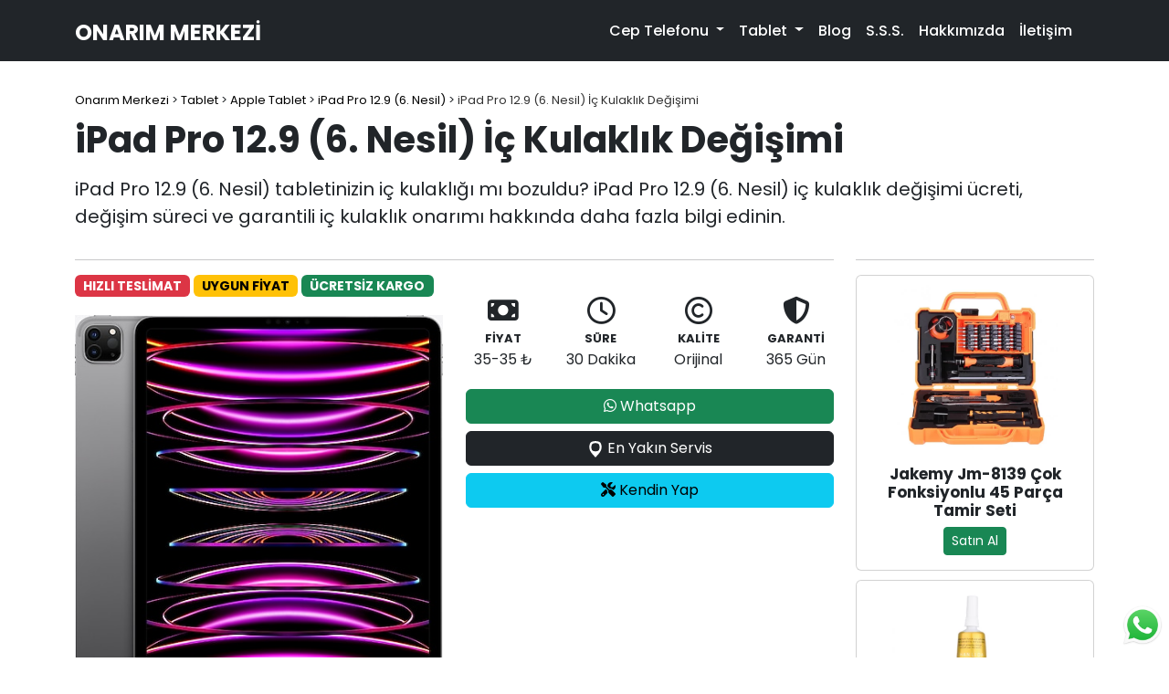

--- FILE ---
content_type: text/html; charset=UTF-8
request_url: https://www.onarimmerkezi.com/ipad-pro-12-9-6-nesil-ic-kulaklik-degisimi/
body_size: 11419
content:
<!DOCTYPE html>
<html lang="tr">
	<head prefix=
		"og: http://ogp.me/ns# 
		 fb: http://ogp.me/ns/fb# 
		 product: http://ogp.me/ns/article#">
		 <script async src="https://pagead2.googlesyndication.com/pagead/js/adsbygoogle.js?client=ca-pub-4378876748893712"
		 crossorigin="anonymous"></script>
	<meta charset="utf-8">
	<meta name="viewport" content="width=device-width, initial-scale=1">
	<link rel="profile" href="https://gmpg.org/xfn/11">
	<link rel="pingback" href="https://www.onarimmerkezi.com/xmlrpc.php">
	<link rel="manifest" href="https://www.onarimmerkezi.com/manifest.json">
	<meta name="theme-color" content="#212529">
	<link rel="canonical" href="https://www.onarimmerkezi.com/ipad-pro-12-9-6-nesil-ic-kulaklik-degisimi/">
	<title>iPad Pro 12.9 (6. Nesil) İç Kulaklık Değişimi Fiyatı 35 TL - Onarım Merkezi</title>
	<meta name="description" content="iPad Pro 12.9 (6. Nesil) tabletinizin iç kulaklığı mı bozuldu? iPad Pro 12.9 (6. Nesil) iç kulaklık değişimi ücreti, değişim süreci ve garantili iç kulaklık onarımı hakkında daha fazla bilgi edinin.">
	<meta name="keywords" content="Apple Tablet,iPad Pro 12.9 (6. Nesil),İç Kulaklık Değişimi,35 TL">
	<meta name="copyright" content="Onarım Merkezi">
	<meta name="author" content="Onarım Merkezi">
	<meta name="publisher" content="Onarım Merkezi">
	<meta name="designer" content="Onarım Merkezi">
	<meta name="distribution" content="global">
	<meta name="generator" content="Onarım Merkezi">
	<meta name="revisit-after" content="1 days">
	<meta name="date" content="2025-12-02">
	<meta property="og:type" content="article">
	<meta property="og:site_name" content="Onarım Merkezi">
	<meta property="og:locale" content="tr_TR">
	<meta property="og:title" content="iPad Pro 12.9 (6. Nesil) İç Kulaklık Değişimi Fiyatı 35 TL - Onarım Merkezi">
	<meta property="og:description" content="iPad Pro 12.9 (6. Nesil) tabletinizin iç kulaklığı mı bozuldu? iPad Pro 12.9 (6. Nesil) iç kulaklık değişimi işlemi alanında uzman teknik servis ekibimiz tarafından tamamen profesyonel ekipmanlar kullanılarak 6 ay yedek parça ve işçilik garantisi ile gerçekleştirilir.">
	<meta property="og:url" content="https://www.onarimmerkezi.com/ipad-pro-12-9-6-nesil-ic-kulaklik-degisimi/">
	<meta property="og:image" content="https://www.onarimmerkezi.com/wp-content/uploads/2023/09/ipad-pro-129-6-nesil-onarim-merkezi.jpg">
	<meta property="og:image:secure_url" content="https://www.onarimmerkezi.com/wp-content/uploads/2023/09/ipad-pro-129-6-nesil-onarim-merkezi.jpg">
	<meta property="og:image:type" content="image/jpeg">
	<meta property="og:image:width" content="500">
	<meta property="og:image:height" content="500">
	<meta property="og:image:alt" content="iPad Pro 12.9 (6. Nesil) İç Kulaklık Değişimi">
	<meta property="article:author" content="Onarım Merkezi">
	<meta property="article:section" content="Apple Tablet iPad Pro 12.9 (6. Nesil) İç Kulaklık Değişimi">
	<meta property="article:tag" content="Apple Tablet">
	<meta property="article:tag" content="iPad Pro 12.9 (6. Nesil)">
	<meta property="article:tag" content="İç Kulaklık Değişimi">
	<meta property="article:tag" content="35 TL">
	<meta name="twitter:card" content="summary_large_image">
	<meta name="twitter:site" content="@onarimmerkezi.com">
	<meta name="twitter:creator" content="@onarimmerkezi.com">
	<meta property="twitter:domain" content="onarimmerkezi.com">
	<meta property="twitter:url" content="https://www.onarimmerkezi.com/ipad-pro-12-9-6-nesil-ic-kulaklik-degisimi/">
	<meta name="twitter:title" content="iPad Pro 12.9 (6. Nesil) İç Kulaklık Değişimi Fiyatı 35 TL - Onarım Merkezi">
	<meta name="twitter:description" content="iPad Pro 12.9 (6. Nesil) iç kulaklık değişimi sonrası cihazınız iç kulaklık arızası ile ilgili oluşabilecek diğer hasarlara karşı tüm testlerden geçirilerek 6 ay yedek parça ve işçilik garantisi ile tarafınıza teslim edilir.">
	<meta name="twitter:image" content="https://www.onarimmerkezi.com/wp-content/uploads/2023/09/ipad-pro-129-6-nesil-onarim-merkezi.jpg">
	<meta name="robots" content="index, follow, max-snippet:-1, max-video-preview:-1, max-image-preview:large">	
	<meta name="google-site-verification" content="JSOQPdPTPXVvXd06lDDMiHsAjcjL6YuLiFzvEmt1Tls">
	<meta name="google-site-verification" content="39DQ45rRsZozX72_sbVk70HpLshKJFxckYn_QYT_FeM">
	<meta name="yandex-verification" content="40eee269ca4a9063">
	<meta name="msvalidate.01" content="BCE0D47B313A9CC6A991B50073565C53">
	<meta name="p:domain_verify" content="33eb555685fa47e46ca8c4492e61fc37">
	<link rel='stylesheet' href='https://www.onarimmerkezi.com/wp-content/themes/onarim/css/bootstrap.min.css'>
	<link rel='stylesheet' href='https://www.onarimmerkezi.com/wp-content/themes/onarim/style.css'>
	<link rel="preconnect" href="https://fonts.googleapis.com">
	<link rel="preconnect" href="https://fonts.gstatic.com" crossorigin>
	<link href="https://fonts.googleapis.com/css2?family=Poppins:ital,wght@0,100;0,200;0,300;0,400;0,500;0,600;0,700;0,800;0,900;1,100;1,200;1,300;1,400;1,500;1,600;1,700;1,800;1,900&display=swap" rel="stylesheet">
	<!--
	██████╗ ███████╗███████╗    ██████╗ ██╗ ██████╗ ██╗████████╗ █████╗ ██╗          █████╗  ██████╗ ███████╗███╗   ██╗ ██████╗██╗   ██╗
	██╔══██╗██╔════╝██╔════╝    ██╔══██╗██║██╔════╝ ██║╚══██╔══╝██╔══██╗██║         ██╔══██╗██╔════╝ ██╔════╝████╗  ██║██╔════╝╚██╗ ██╔╝
	██████╔╝█████╗  █████╗      ██║  ██║██║██║  ███╗██║   ██║   ███████║██║         ███████║██║  ███╗█████╗  ██╔██╗ ██║██║      ╚████╔╝ 
	██╔══██╗██╔══╝  ██╔══╝      ██║  ██║██║██║   ██║██║   ██║   ██╔══██║██║         ██╔══██║██║   ██║██╔══╝  ██║╚██╗██║██║       ╚██╔╝  
	██████╔╝███████╗███████╗    ██████╔╝██║╚██████╔╝██║   ██║   ██║  ██║███████╗    ██║  ██║╚██████╔╝███████╗██║ ╚████║╚██████╗   ██║   
	╚═════╝ ╚══════╝╚══════╝    ╚═════╝ ╚═╝ ╚═════╝ ╚═╝   ╚═╝   ╚═╝  ╚═╝╚══════╝    ╚═╝  ╚═╝ ╚═════╝ ╚══════╝╚═╝  ╚═══╝ ╚═════╝   ╚═╝   
	Search Engine Optimization by by Onarım Merkezi
	https://www.beedigitalagency.com
	-->
	<!-- Google tag (gtag.js) -->
	<script async src="https://www.googletagmanager.com/gtag/js?id=G-XGXTPBMDRC"></script>
	<script>
	  window.dataLayer = window.dataLayer || [];
	  function gtag(){dataLayer.push(arguments);}
	  gtag('js', new Date());

	  gtag('config', 'G-XGXTPBMDRC');
	</script>
	<script type="application/ld+json">
		[
			{
				"@context": "https://schema.org",
				"@type": "Organization",
				"name": "Onarım Merkezi",
				"legalName" : "Onarım Merkezi",
				"slogan": "Cep Telefonu Tamir, Bakım ve Onarım Servisi",
				"foundingDate": "2013",
				"foundingLocation": "Lüleburgaz",
				"location": "Lüleburgaz",
				"founders": [
					{
					"@type": "Person",
					"name": "Emre BAŞTÜRK"
					}
				],
				"alternateName": [
					"Onarım Merkezi"
				],
				"brand": [
					"Onarım Merkezi"
				],
				"description": "Cep telefonu, tablet ve elektronik cihazlarınız için uzman teknik servis ekibimiz ile uygun fiyatlı, hızlı ve profesyonel tamir hizmeti veriyoruz.",
				"url": "https://www.onarimmerkezi.com/",
				"logo": "https://www.onarimmerkezi.com/images/onarim-merkezi-logo.png",
				"image": [
					{
						"@type": "ImageObject",
						"url": "https://www.onarimmerkezi.com/images/onarim-merkezi-1080x1080.png",
						"height": 1080,
						"width": 1080
					},
					{
						"@type": "ImageObject",
						"url": "https://www.onarimmerkezi.com/images/onarim-merkezi-600x600.png",
						"height": 600,
						"width": 600
					},
					{
						"@type": "ImageObject",
						"url": "https://www.onarimmerkezi.com/images/onarim-merkezi-300x300.png",
						"height": 600,
						"width": 600
					}
				],
				"telephone": "+905558880034",
				"email": "iletisim@onarimmerkezi.com",
				"address": {
					"@type": "PostalAddress",
					"streetAddress": "Kocasinan Mah. Çakmak Sok. No:1/A",
					"addressLocality": "Lüleburgaz",
					"addressRegion": "Kırklareli",
					"addressCountry": "TR",
					"postalCode": "39750"
				},
				"contactPoint": [
					{
						"@type": "ContactPoint",
						"contactType": "Customer Service",
						"telephone": "+905558880034",
						"email": "iletisim@onarimmerkezi.com",
						"availableLanguage" : [
							"Turkish",
							"English"
						]
					}
				],
				"areaServed": [
					{
						"@type": "Country",
						"name": "Türkiye"
					},
					{
						"@type": "City",
						"name": "Adana"
					},
					{
						"@type": "City",
						"name": "Adıyaman"
					},
					{
						"@type": "City",
						"name": "Afyonkarahisar"
					},
					{
						"@type": "City",
						"name": "Ağrı"
					},
					{
						"@type": "City",
						"name": "Amasya"
					},
					{
						"@type": "City",
						"name": "Ankara"
					},
					{
						"@type": "City",
						"name": "Antalya"
					},
					{
						"@type": "City",
						"name": "Artvin"
					},
					{
						"@type": "City",
						"name": "Aydın"
					},
					{
						"@type": "City",
						"name": "Balıkesir"
							},
					{
						"@type": "City",
						"name": "Bilecik"
					},
					{
						"@type": "City",
						"name": "Bingöl"
					},
					{
						"@type": "City",
						"name": "Bitlis"
					},
					{
						"@type": "City",
						"name": "Bolu"
					},
					{
						"@type": "City",
						"name": "Burdur"
					},
					{
						"@type": "City",
						"name": "Bursa"
					},
					{
						"@type": "City",
						"name": "Çanakkale"
					},
					{
						"@type": "City",
						"name": "Çankırı"
					},
					{
						"@type": "City",
						"name": "Çorum"
					},
					{
						"@type": "City",
						"name": "Denizli"
					},
					{
						"@type": "City",
						"name": "Diyarbakır"
					},
					{
						"@type": "City",
						"name": "Edirne"
					},
					{
						"@type": "City",
						"name": "Elazığ"
					},
					{
						"@type": "City",
						"name": "Erzincan"
					},
					{
						"@type": "City",
						"name": "Erzurum"
					},
					{
						"@type": "City",
						"name": "Eskişehir"
					},
					{
						"@type": "City",
						"name": "Gaziantep"
					},
					{
						"@type": "City",
						"name": "Giresun"
					},
					{
						"@type": "City",
						"name": "Gümüşhane"
					},
					{
						"@type": "City",
						"name": "Hakkari"
					},
					{
						"@type": "City",
						"name": "Hatay"
					},
					{
						"@type": "City",
						"name": "Isparta"
					},
					{
						"@type": "City",
						"name": "Mersin"
					},
					{
						"@type": "City",
						"name": "İstanbul"
					},
					{
						"@type": "City",
						"name": "İzmir"
					},
					{
						"@type": "City",
						"name": "Kars"
					},
					{
						"@type": "City",
						"name": "Kastamonu"
					},
					{
						"@type": "City",
						"name": "Kayseri"
					},
					{
						"@type": "City",
						"name": "Kırklareli"
					},
					{
						"@type": "City",
						"name": "Kırşehir"
					},
					{
						"@type": "City",
						"name": "Kocaeli"
					},
					{
						"@type": "City",
						"name": "Konya"
					},
					{
						"@type": "City",
						"name": "Kütahya"
					},
					{
						"@type": "City",
						"name": "Malatya"
					},
					{
						"@type": "City",
						"name": "Manisa"
					},
					{
						"@type": "City",
						"name": "Kahramanmaraş"
					},
					{
						"@type": "City",
						"name": "Mardin"
					},
					{
						"@type": "City",
						"name": "Muğla"
					},
					{
						"@type": "City",
						"name": "Muş"
					},
					{
						"@type": "City",
						"name": "Nevşehir"
					},
					{
						"@type": "City",
					"name": "Niğde"
					},
					{
						"@type": "City",
						"name": "Ordu"
					},
					{
						"@type": "City",
						"name": "Rize"
					},
					{
						"@type": "City",
						"name": "Sakarya"
					},
					{
						"@type": "City",
						"name": "Samsun"
					},
					{
						"@type": "City",
						"name": "Siirt"
					},
					{
						"@type": "City",
						"name": "Sinop"
					},
					{
						"@type": "City",
						"name": "Sivas"
					},
					{
						"@type": "City",
						"name": "Tekirdağ"
					},
					{
						"@type": "City",
						"name": "Tokat"
					},
					{
						"@type": "City",
						"name": "Trabzon"
					},
					{
						"@type": "City",
						"name": "Tunceli"
					},
					{
						"@type": "City",
						"name": "Şanlıurfa"
					},
					{
						"@type": "City",
						"name": "Uşak"
					},
					{
						"@type": "City",
						"name": "Van"
					},
					{
						"@type": "City",
						"name": "Yozgat"
					},
					{
						"@type": "City",
						"name": "Zonguldak"
					},
					{
						"@type": "City",
						"name": "Aksaray"
					},
					{
						"@type": "City",
						"name": "Bayburt"
					},
					{
						"@type": "City",
						"name": "Karaman"
					},
					{
						"@type": "City",
						"name": "Kırıkkale"
					},
					{
						"@type": "City",
						"name": "Batman"
					},
					{
						"@type": "City",
						"name": "Şırnak"
					},
					{
						"@type": "City",
						"name": "Bartın"
					},
					{
						"@type": "City",
						"name": "Ardahan"
					},
					{
						"@type": "City",
						"name": "Iğdır"
					},
					{
						"@type": "City",
						"name": "Yalova"
					},
					{
						"@type": "City",
						"name": "Karabük"
					},
					{
						"@type": "City",
						"name": "Kilis"
					},
					{
						"@type": "City",
						"name": "Osmaniye"
					},
					{
						"@type": "City",
						"name": "Düzce"
					}
				],
				"keywords":[
					"onarım merkezi",
					"telefon tamiri",
					"cep telefonu tamiri",
					"tablet tamiri",
					"akıllı saat tamiri",
					"akıllı saat tamiri",
					"apple servisi",
					"apple teknik servisi",
					"iphone servisi",
					"iphone teknik servisi",
					"samsung servisi",
					"samsung teknik servisi",
					"xiaomi servisi",
					"xiaomi teknik servisi",
					"huawei servisi",
					"huawei teknik servisi",
					"oppo servisi",
					"oppo teknik servisi",
					"general mobile servisi",
					"general mobile teknik servisi",
					"realme servisi",
					"realme teknik servisi",
					"vivo servisi",
					"vivo teknik servisi",
					"tcl servisi",
					"tcl teknik servisi",
					"tecno servisi",
					"tecno teknik servisi",
					"infinix servisi",
					"infinix teknik servisi",
					"reeder servisi",
					"reeder teknik servisi",
					"casper servisi",
					"casper teknik servisi",
					"ekran değişimi",
					"dokunmatik değişimi",
					"ön cam değişimi",
					"batarya değişimi",
					"şarj soketi değişimi",
					"touch id değişimi",
					"touch id tamiri",
					"face id değişimi",
					"face id tamiri",
					"parmak izi okuyucu değişimi",
					"kasa değişimi",
					"arka kapak değişimi",
					"arka cam değişimi",
					"kamera değişimi",
					"ön kamera değişimi",
					"arka kamera değişimi",
					"kamera camı değişimi",
					"yakınlık sensörü değişimi",
					"mikrofon değişimi",
					"hoparlör değişimi",
					"iç kulaklık değişimi",
					"kulaklık soketi değişimi",
					"sim yuvası değişimi",
					"titreşim motoru değişimi",
					"güç tuşu değişimi",
					"ses tuşu değişimi",
					"wifi anteni değişimi",
					"bluetooth anteni değişimi",
					"şebeke anteni değişimi",
					"nfc anteni değişimi",
					"hafıza yükseltme",
					"anakart tamiri",
					"anakart onarımı",
					"sıvı teması",
					"sıvı teması tamiri"
				],
				"sameAs": [
					"https://www.facebook.com/",
					"https://x.com/",
					"https://www.instagram.com/"
				]
			}
		]
	</script>
	<script type="application/ld+json">
		[
			{
				"@context": "https://schema.org",
				"@type": "Corporation",
				"@id": "https://www.onarimmerkezi.com/#corparation",
				"parentOrganization": {
					"name" : "Onarım Merkezi"
				},
				"name": "Onarım Merkezi",
				"legalName" : "Onarım Merkezi",
				"slogan": "Cep Telefonu Tamir, Bakım ve Onarım Servisi",
				"foundingDate": "2013",
				"foundingLocation": "Lüleburgaz",
				"location": "Lüleburgaz",
				"founders": [
					{
					"@type": "Person",
					"name": "Emre BAŞTÜRK"
					}
				],
				"alternateName": [
					"Onarım Merkezi"
				],
				"brand": [
					"Onarım Merkezi"
				],
				"description": "Cep telefonu, tablet ve elektronik cihazlarınız için uzman teknik servis ekibimiz ile uygun fiyatlı, hızlı ve profesyonel tamir hizmeti veriyoruz.",
				"url": "https://www.onarimmerkezi.com/",
				"logo": "https://www.onarimmerkezi.com/images/onarim-merkezi-logo.png",
				"image": [
					{
						"@type": "ImageObject",
						"url": "https://www.onarimmerkezi.com/images/onarim-merkezi-1080x1080.png",
						"height": 1080,
						"width": 1080
					},
					{
						"@type": "ImageObject",
						"url": "https://www.onarimmerkezi.com/images/onarim-merkezi-600x600.png",
						"height": 600,
						"width": 600
					},
					{
						"@type": "ImageObject",
						"url": "https://www.onarimmerkezi.com/images/onarim-merkezi-300x300.png",
						"height": 600,
						"width": 600
					}
				],
				"telephone": "+905558880034",
				"email": "iletisim@onarimmerkezi.com",
				"address": {
					"@type": "PostalAddress",
					"streetAddress": "Kocasinan Mah. Çakmak Sok. No:1/A",
					"addressLocality": "Lüleburgaz",
					"addressRegion": "Kırklareli",
					"addressCountry": "TR",
					"postalCode": "39750"
				},
				"contactPoint": [
					{
						"@type": "ContactPoint",
						"contactType": "Customer Service",
						"telephone": "+905558880034",
						"email": "iletisim@onarimmerkezi.com",
						"availableLanguage" : [
							"Turkish",
							"English"
						]
					}
				],
				"areaServed": [
					{
						"@type": "Country",
						"name": "Türkiye"
					},
					{
						"@type": "City",
						"name": "Adana"
					},
					{
						"@type": "City",
						"name": "Adıyaman"
					},
					{
						"@type": "City",
						"name": "Afyonkarahisar"
					},
					{
						"@type": "City",
						"name": "Ağrı"
					},
					{
						"@type": "City",
						"name": "Amasya"
					},
					{
						"@type": "City",
						"name": "Ankara"
					},
					{
						"@type": "City",
						"name": "Antalya"
					},
					{
						"@type": "City",
						"name": "Artvin"
					},
					{
						"@type": "City",
						"name": "Aydın"
					},
					{
						"@type": "City",
						"name": "Balıkesir"
							},
					{
						"@type": "City",
						"name": "Bilecik"
					},
					{
						"@type": "City",
						"name": "Bingöl"
					},
					{
						"@type": "City",
						"name": "Bitlis"
					},
					{
						"@type": "City",
						"name": "Bolu"
					},
					{
						"@type": "City",
						"name": "Burdur"
					},
					{
						"@type": "City",
						"name": "Bursa"
					},
					{
						"@type": "City",
						"name": "Çanakkale"
					},
					{
						"@type": "City",
						"name": "Çankırı"
					},
					{
						"@type": "City",
						"name": "Çorum"
					},
					{
						"@type": "City",
						"name": "Denizli"
					},
					{
						"@type": "City",
						"name": "Diyarbakır"
					},
					{
						"@type": "City",
						"name": "Edirne"
					},
					{
						"@type": "City",
						"name": "Elazığ"
					},
					{
						"@type": "City",
						"name": "Erzincan"
					},
					{
						"@type": "City",
						"name": "Erzurum"
					},
					{
						"@type": "City",
						"name": "Eskişehir"
					},
					{
						"@type": "City",
						"name": "Gaziantep"
					},
					{
						"@type": "City",
						"name": "Giresun"
					},
					{
						"@type": "City",
						"name": "Gümüşhane"
					},
					{
						"@type": "City",
						"name": "Hakkari"
					},
					{
						"@type": "City",
						"name": "Hatay"
					},
					{
						"@type": "City",
						"name": "Isparta"
					},
					{
						"@type": "City",
						"name": "Mersin"
					},
					{
						"@type": "City",
						"name": "İstanbul"
					},
					{
						"@type": "City",
						"name": "İzmir"
					},
					{
						"@type": "City",
						"name": "Kars"
					},
					{
						"@type": "City",
						"name": "Kastamonu"
					},
					{
						"@type": "City",
						"name": "Kayseri"
					},
					{
						"@type": "City",
						"name": "Kırklareli"
					},
					{
						"@type": "City",
						"name": "Kırşehir"
					},
					{
						"@type": "City",
						"name": "Kocaeli"
					},
					{
						"@type": "City",
						"name": "Konya"
					},
					{
						"@type": "City",
						"name": "Kütahya"
					},
					{
						"@type": "City",
						"name": "Malatya"
					},
					{
						"@type": "City",
						"name": "Manisa"
					},
					{
						"@type": "City",
						"name": "Kahramanmaraş"
					},
					{
						"@type": "City",
						"name": "Mardin"
					},
					{
						"@type": "City",
						"name": "Muğla"
					},
					{
						"@type": "City",
						"name": "Muş"
					},
					{
						"@type": "City",
						"name": "Nevşehir"
					},
					{
						"@type": "City",
					"name": "Niğde"
					},
					{
						"@type": "City",
						"name": "Ordu"
					},
					{
						"@type": "City",
						"name": "Rize"
					},
					{
						"@type": "City",
						"name": "Sakarya"
					},
					{
						"@type": "City",
						"name": "Samsun"
					},
					{
						"@type": "City",
						"name": "Siirt"
					},
					{
						"@type": "City",
						"name": "Sinop"
					},
					{
						"@type": "City",
						"name": "Sivas"
					},
					{
						"@type": "City",
						"name": "Tekirdağ"
					},
					{
						"@type": "City",
						"name": "Tokat"
					},
					{
						"@type": "City",
						"name": "Trabzon"
					},
					{
						"@type": "City",
						"name": "Tunceli"
					},
					{
						"@type": "City",
						"name": "Şanlıurfa"
					},
					{
						"@type": "City",
						"name": "Uşak"
					},
					{
						"@type": "City",
						"name": "Van"
					},
					{
						"@type": "City",
						"name": "Yozgat"
					},
					{
						"@type": "City",
						"name": "Zonguldak"
					},
					{
						"@type": "City",
						"name": "Aksaray"
					},
					{
						"@type": "City",
						"name": "Bayburt"
					},
					{
						"@type": "City",
						"name": "Karaman"
					},
					{
						"@type": "City",
						"name": "Kırıkkale"
					},
					{
						"@type": "City",
						"name": "Batman"
					},
					{
						"@type": "City",
						"name": "Şırnak"
					},
					{
						"@type": "City",
						"name": "Bartın"
					},
					{
						"@type": "City",
						"name": "Ardahan"
					},
					{
						"@type": "City",
						"name": "Iğdır"
					},
					{
						"@type": "City",
						"name": "Yalova"
					},
					{
						"@type": "City",
						"name": "Karabük"
					},
					{
						"@type": "City",
						"name": "Kilis"
					},
					{
						"@type": "City",
						"name": "Osmaniye"
					},
					{
						"@type": "City",
						"name": "Düzce"
					}
				],
				"keywords":[
					"onarım merkezi",
					"telefon tamiri",
					"cep telefonu tamiri",
					"tablet tamiri",
					"akıllı saat tamiri",
					"akıllı saat tamiri",
					"apple servisi",
					"apple teknik servisi",
					"iphone servisi",
					"iphone teknik servisi",
					"samsung servisi",
					"samsung teknik servisi",
					"xiaomi servisi",
					"xiaomi teknik servisi",
					"huawei servisi",
					"huawei teknik servisi",
					"oppo servisi",
					"oppo teknik servisi",
					"general mobile servisi",
					"general mobile teknik servisi",
					"realme servisi",
					"realme teknik servisi",
					"vivo servisi",
					"vivo teknik servisi",
					"tcl servisi",
					"tcl teknik servisi",
					"tecno servisi",
					"tecno teknik servisi",
					"infinix servisi",
					"infinix teknik servisi",
					"reeder servisi",
					"reeder teknik servisi",
					"casper servisi",
					"casper teknik servisi",
					"ekran değişimi",
					"dokunmatik değişimi",
					"ön cam değişimi",
					"batarya değişimi",
					"şarj soketi değişimi",
					"touch id değişimi",
					"touch id tamiri",
					"face id değişimi",
					"face id tamiri",
					"parmak izi okuyucu değişimi",
					"kasa değişimi",
					"arka kapak değişimi",
					"arka cam değişimi",
					"kamera değişimi",
					"ön kamera değişimi",
					"arka kamera değişimi",
					"kamera camı değişimi",
					"yakınlık sensörü değişimi",
					"mikrofon değişimi",
					"hoparlör değişimi",
					"iç kulaklık değişimi",
					"kulaklık soketi değişimi",
					"sim yuvası değişimi",
					"titreşim motoru değişimi",
					"güç tuşu değişimi",
					"ses tuşu değişimi",
					"wifi anteni değişimi",
					"bluetooth anteni değişimi",
					"şebeke anteni değişimi",
					"nfc anteni değişimi",
					"hafıza yükseltme",
					"anakart tamiri",
					"anakart onarımı",
					"sıvı teması",
					"sıvı teması tamiri"
				],
				"sameAs": [
					"https://www.facebook.com/",
					"https://x.com/",
					"https://www.instagram.com/"
				]
			}
		]
	</script>
	<script type="application/ld+json">
		{
		  "@context" : "https://schema.org",
		  "@type" : "WebSite",
		  "name" : "Onarım Merkezi",
		  "alternateName" : "Onarım Merkezi",
		  "url" : "https://www.onarimmerkezi.com",
			"potentialAction": {
			"@type": "SearchAction",
			"target": "	https://www.onarimmerkezi.com/?s={search_term_string}",
			"query-input": "required name=search_term_string"
		  }
		}
	</script>
</head>
  <body>
<header>
	<nav class="navbar navbar-expand-lg navbar-dark fixed-top">
		<div class="container">
			<a class="navbar-brand" href="https://www.onarimmerkezi.com">Onarım Merkezi</a>
			<div class="btn-group" role="group" aria-label="Menü ve Teklif Al">
				<button style="border:none;" class="navbar-toggler" type="button" data-bs-toggle="modal" data-bs-target="#staticBackdrop" aria-label="Teklif Al">
				<span><i class="fas fa-robot"  style="color:white;"></i></span>
				</button>
				<button style="border:none;" class="navbar-toggler" type="button" data-bs-toggle="offcanvas" data-bs-target="#menuoffcanvas" aria-controls="menuoffcanvas" aria-label="Menü">
				<span><i class="fa fa-bars" style="color:white;"></i></span>
				</button>
			</div>
			<div class="offcanvas offcanvas-start w-75 text-bg-dark" tabindex="-1" id="menuoffcanvas" aria-labelledby="menuoffcanvasLabel">
				<div class="offcanvas-header">
					<h5 class="offcanvas-title" id="menuoffcanvasLabel">Menü</h5>
					<button type="button" class="btn-close btn-close-white" data-bs-dismiss="offcanvas" aria-label="Close"></button>
				</div>
				<div class="offcanvas-body">
					<ul class="navbar-nav justify-content-end flex-grow-1 pe-3">
						<li class="nav-item dropdown">
						<a class="nav-link active dropdown-toggle" href="#" role="button" data-bs-toggle="dropdown" aria-expanded="false">
						Cep Telefonu
						</a>
						<ul class="dropdown-menu">
						<li><a class="dropdown-item" href="https://www.onarimmerkezi.com/servis/cep-telefonu/apple/">Apple</a></li>
						<li><a class="dropdown-item" href="https://www.onarimmerkezi.com/servis/cep-telefonu/samsung/">Samsung</a></li>
						<li><a class="dropdown-item" href="https://www.onarimmerkezi.com/servis/cep-telefonu/xiaomi/">Xiaomi</a></li>
						<li><a class="dropdown-item" href="https://www.onarimmerkezi.com/servis/cep-telefonu/huawei/">Huawei</a></li>
						<li><a class="dropdown-item" href="https://www.onarimmerkezi.com/servis/cep-telefonu/oppo/">Oppo</a></li>
						<li><a class="dropdown-item" href="https://www.onarimmerkezi.com/servis/cep-telefonu/general-mobile/">General Mobile</a></li>
						<li><a class="dropdown-item" href="https://www.onarimmerkezi.com/servis/cep-telefonu/realme/">Realme</a></li>
						<li><a class="dropdown-item" href="https://www.onarimmerkezi.com/servis/cep-telefonu/vivo/">Vivo</a></li>
						<li><a class="dropdown-item" href="https://www.onarimmerkezi.com/servis/cep-telefonu/tcl/">TCL</a></li>
						<li><a class="dropdown-item" href="https://www.onarimmerkezi.com/servis/cep-telefonu/tecno/">Tecno</a></li>
						<li><a class="dropdown-item" href="https://www.onarimmerkezi.com/servis/cep-telefonu/infinix/">Infinix</a></li>
						<li><a class="dropdown-item" href="https://www.onarimmerkezi.com/servis/cep-telefonu/reeder/">Reeder</a></li>
						<li><a class="dropdown-item" href="https://www.onarimmerkezi.com/servis/cep-telefonu/casper/">Casper</a></li>
						</ul>
						</li>
						<li class="nav-item dropdown">
						<a class="nav-link active dropdown-toggle" href="#" role="button" data-bs-toggle="dropdown" aria-expanded="false">
						Tablet
						</a>
						<ul class="dropdown-menu">
						<li><a class="dropdown-item" href="https://www.onarimmerkezi.com/servis/tablet/apple-tablet/">Apple</a></li>
						<li><a class="dropdown-item" href="https://www.onarimmerkezi.com/servis/tablet/samsung-tablet/">Samsung</a></li>
						<li><a class="dropdown-item" href="https://www.onarimmerkezi.com/servis/tablet/xiaomi-tablet/">Xiaomi</a></li>
						<li><a class="dropdown-item" href="https://www.onarimmerkezi.com/servis/tablet/lenovo-tablet/">Lenovo</a></li>
						<li><a class="dropdown-item" href="https://www.onarimmerkezi.com/servis/tablet/reeder-tablet/">Reeder</a></li>
						</ul>
						</li>
						<li class="nav-item">
						<a class="nav-link active" href="https://www.onarimmerkezi.com/servis/blog/">Blog</a>
						</li>
						<li class="nav-item">
						<a class="nav-link active" href="https://www.onarimmerkezi.com/sss/">S.S.S.</a>
						</li>
						<li class="nav-item">
						<a class="nav-link active d-sm-none d-md-none d-lg-none d-xl-none d-xxl-none" href="https://www.onarimmerkezi.com/fiyat-listesi/">Fiyat Listesi</a>
						</li>
						<li class="nav-item">
						<a class="nav-link active" href="https://www.onarimmerkezi.com/hakkimizda/">Hakkımızda</a>
						</li>
						<li class="nav-item">
						<a class="nav-link active" href="https://www.onarimmerkezi.com/iletisim/">İletişim</a>
						</li>
					</ul>
					<form class="d-block d-sm-none" method="get" id="searchform" action="https://www.onarimmerkezi.com/">
					<div style="margin-top:20px;" class="input-group">
					<input type="text" class="form-control" name="s" id="s" placeholder="Örn: iPhone 13 Pro Max">
					<button class="btn btn-success" type="submit" id="searchsubmit"><i class="fas fa-search"></i></button>
					</div>
					</form>
				</div>
			</div>
		</div>
	</nav>
</header>    <script type="application/ld+json">
    {
      "@context": "https://schema.org/",
      "@type": "Product",
      "sku": "OM9135",
      "mpn": "80341",
      "image": [
		"https://www.onarimmerkezi.com/wp-content/uploads/2023/09/ipad-pro-129-6-nesil-onarim-merkezi.jpg"
      ],
      "name": "iPad Pro 12.9 (6. Nesil) İç Kulaklık Değişimi",
      "description": "iPad Pro 12.9 (6. Nesil) İç kulaklık değişimi fiyatı 35 TL olup İç kulaklık değişimi sonrası cihazınız tarafınıza 1 yıl yedek parça ve işçilik garantisi ile ücretsiz olarak teslim edilir.",
      "brand": {
        "@type": "Brand",
        "name": "Apple Tablet"
      },  
  "offers": {
    "@type": "AggregateOffer",
    "url": "https://www.onarimmerkezi.com/ipad-pro-12-9-6-nesil-ic-kulaklik-degisimi/",
    "itemCondition": "https://schema.org/NewCondition",
    "availability": "https://schema.org/InStock",
    "offerCount": 2,
    "lowPrice": "35",
    "highPrice": "35",
    "priceCurrency": "TRY",
    "priceValidUntil": "2025-12-31",
    "seller": {
      "@type": "Organization",
      "name": "Onarım Merkezi"
    },
    "offers": [
      {
        "@type": "Offer",
        "price": "35",
        "priceCurrency": "TRY",
        "itemCondition": "https://schema.org/NewCondition",
        "availability": "https://schema.org/InStock",
        "url": "https://www.onarimmerkezi.com/ipad-pro-12-9-6-nesil-ic-kulaklik-degisimi/",
        "seller": {
          "@type": "Organization",
          "name": "Onarım Merkezi"
        }
      },
      {
        "@type": "Offer",
        "price": "35",
        "priceCurrency": "TRY",
        "itemCondition": "https://schema.org/NewCondition",
        "availability": "https://schema.org/InStock",
        "url": "https://www.onarimmerkezi.com/ipad-pro-12-9-6-nesil-ic-kulaklik-degisimi/",
        "seller": {
          "@type": "Organization",
          "name": "Onarım Merkezi"
        }
      }
    ],
    "shippingDetails": {
      "@type": "OfferShippingDetails",
      "shippingRate": {
        "@type": "MonetaryAmount",
        "value": "0",
        "currency": "TRY"
      },
      "shippingDestination": {
        "@type": "DefinedRegion",
        "addressCountry": "TR"
      },
      "deliveryTime": {
        "@type": "ShippingDeliveryTime",
        "handlingTime": {
          "@type": "QuantitativeValue",
          "unitCode": "d",
          "minValue": "0",
          "maxValue": "1"
        },
        "transitTime": {
          "@type": "QuantitativeValue",
          "unitCode": "d",
          "minValue": "1",
          "maxValue": "3"
        }
      }
    }
  },
  "review": [
    {
      "@type": "Review",
      "author": {
      "@type": "Person",
      "name": "Müşteri Değerlendirmesi"
    },
      "datePublished": "2022-08-21",
      "reviewBody": "Çok teşekkür ederim işlerinde gayet başarılı bir firma, ayrıca kargo çok hızlıydı 5 üzerinden 5 yıldız.",
      "name": "Başarılı işçilik, hızlı kargo",
      "reviewRating": {
        "@type": "Rating",
        "bestRating": "5",
        "ratingValue": "4",
        "worstRating": "1"
      }
    },
    {
      "@type": "Review",
      "author": {
      "@type": "Person",
      "name": "Müşteri Değerlendirmesi"
    },
      "datePublished": "2022-04-01",
      "reviewBody": "Özellikle çok titiz olduğumu belirttiğimde bu kadar kaliteli bir işçilik beklemiyordum, kendilerine çok teşekkür ederim yaptıkları işin hakkını sonuna kadar veriyorlar.",
      "name": "Kaliteli hizmet",
      "reviewRating": {
        "@type": "Rating",
        "bestRating": "5",
        "ratingValue": "5",
        "worstRating": "1"
      }
    },
    {
      "@type": "Review",
      "author": {
      "@type": "Person",
      "name": "Müşteri Değerlendirmesi"
    },
      "datePublished": "2022-12-25",
      "reviewBody": "Cihazımı yaklaşık 40 dakika gibi bir sürede tamir edip teslim ettiler, kaliteli teknik servis.",
      "name": "Harika hizmet",
      "reviewRating": {
        "@type": "Rating",
        "bestRating": "5",
        "ratingValue": "5",
        "worstRating": "1"
      }
    }
  ],
        "aggregateRating": {
          "@type": "AggregateRating",
          "ratingValue": "4.9",
          "reviewCount": "48"
        }
      }
    </script>
		
		
		<script type="application/ld+json">
        {
            "@context": "https://schema.org",
            "@type": "FAQPage",
            "mainEntity": [
                                    {
                        "@type": "Question",
                        "name": "iPad Pro 12.9 (6. Nesil) İç kulaklık değişimi fiyatı ne kadar ?",
                        "acceptedAnswer": {
                            "@type": "Answer",
                            "text": "Onarım Merkezi arızalı cihazınızı inceledikten sonra tamir işleminin toplam maliyetini parça ücreti ve işçilik ücreti dahilinde tarafınıza iletir. Sorununuz garanti kapsamında değilse ödeyeceğiniz ücret 35 ₺&apos;dir. Tüm fiyatlar Türk lirası cinsinden olup fiyatlara standart olarak %18 KDV dahildir."
                        }
                    },                                    {
                        "@type": "Question",
                        "name": "iPad Pro 12.9 (6. Nesil) İç kulaklık değişimi ne kadar sürer ?",
                        "acceptedAnswer": {
                            "@type": "Answer",
                            "text": "Onarım Merkezi mağazamıza geldiğiniz durumlarda onarım işlemlerinizi genellikle aynı gün içerisinde yapar ve cihazınızı teslim eder. Arızalı cihazlarınızı firmamıza kargo ile göndermeniz durumunda onarım süresi 3 ila 7 iş günü arasında değişir."
                        }
                    },                                    {
                        "@type": "Question",
                        "name": "iPad Pro 12.9 (6. Nesil) İç kulaklık değişimi nasıl yapılır ?",
                        "acceptedAnswer": {
                            "@type": "Answer",
                            "text": "Teknik servis ekibimiz arızalı cihazınızı inceledikten sonra onarım işleminin toplam maliyetini tarafınıza iletir, bu sayede sürpriz ek ücretler ile karşılaşmazsınız."
                        }
                    },                                    {
                        "@type": "Question",
                        "name": "iPad Pro 12.9 (6. Nesil) İç kulaklık değişimi sırasında telefonumdaki bilgiler silinir mi ?",
                        "acceptedAnswer": {
                            "@type": "Answer",
                            "text": "Onarım işlemleri sırasında telefonunuzun içindeki bilgiler silinmez. Eğer telefonunuzun içerisindeki bilgilerin silinmesini istiyorsanız ayrıca belirtebilirsiniz. "
                        }
                    },                                    {
                        "@type": "Question",
                        "name": "Daha fazla bilgi",
                        "acceptedAnswer": {
                            "@type": "Answer",
                            "text": "Onarım işlemleri ile ilgili tüm soru ve sorunlarınız için 0555 888 00 34 numaralı whatsapp hattımızdan veya <a href=\"https://www.onarimmerkezi.com/iletisim\" title=\"Onarım Merkezi İletişim\">iletişim</a> sayfamız üzerinden bizimle irtibat kurabilirsiniz."
                        }
                    }                 
            ]
        }
</script>

<script type="application/ld+json">
{
  "@context": "https://schema.org",
  "@type": "Service",
  "serviceType": "iPad Pro 12.9 (6. Nesil) İç Kulaklık Değişimi",
  "provider": {
				"@type": "Organization",
				"name": "Onarım Merkezi",
				"legalName" : "Onarım Merkezi",
				"slogan": "Cep Telefonu Tamir, Bakım ve Onarım Servisi",
				"foundingDate": "2013",
				"foundingLocation": "Lüleburgaz",
				"location": "Lüleburgaz",
				"founders": [
					{
					"@type": "Person",
					"name": "Emre BAŞTÜRK"
					}
				],
				"alternateName": [
					"Onarım Merkezi"
				],
				"brand": [
					"Onarım Merkezi"
				],
				"description": "Cep telefonu, tablet ve elektronik cihazlarınız için uzman teknik servis ekibimiz ile uygun fiyatlı, hızlı ve profesyonel tamir hizmeti veriyoruz.",
				"url": "https://www.onarimmerkezi.com/",
				"logo": "https://www.onarimmerkezi.com/images/onarim-merkezi-logo.png",
				"image": [
					{
						"@type": "ImageObject",
						"url": "https://www.onarimmerkezi.com/images/onarim-merkezi-1080x1080.png",
						"height": 1080,
						"width": 1080
					},
					{
						"@type": "ImageObject",
						"url": "https://www.onarimmerkezi.com/images/onarim-merkezi-600x600.png",
						"height": 600,
						"width": 600
					},
					{
						"@type": "ImageObject",
						"url": "https://www.onarimmerkezi.com/images/onarim-merkezi-300x300.png",
						"height": 600,
						"width": 600
					}
				],
				"telephone": "+905558880034",
				"email": "iletisim@onarimmerkezi.com",
				"address": {
					"@type": "PostalAddress",
					"streetAddress": "Kocasinan Mah. Çakmak Sok. No:1/A",
					"addressLocality": "Lüleburgaz",
					"addressRegion": "Kırklareli",
					"addressCountry": "TR",
					"postalCode": "39750"
				},
				"contactPoint": [
					{
						"@type": "ContactPoint",
						"contactType": "Customer Service",
						"telephone": "+905558880034",
						"email": "iletisim@onarimmerkezi.com",
						"availableLanguage" : [
							"Turkish",
							"English"
						]
					}
				],
				"areaServed": [
					{
						"@type": "Country",
						"name": "Türkiye"
					},
					{
						"@type": "City",
						"name": "Adana"
					},
					{
						"@type": "City",
						"name": "Adıyaman"
					},
					{
						"@type": "City",
						"name": "Afyonkarahisar"
					},
					{
						"@type": "City",
						"name": "Ağrı"
					},
					{
						"@type": "City",
						"name": "Amasya"
					},
					{
						"@type": "City",
						"name": "Ankara"
					},
					{
						"@type": "City",
						"name": "Antalya"
					},
					{
						"@type": "City",
						"name": "Artvin"
					},
					{
						"@type": "City",
						"name": "Aydın"
					},
					{
						"@type": "City",
						"name": "Balıkesir"
							},
					{
						"@type": "City",
						"name": "Bilecik"
					},
					{
						"@type": "City",
						"name": "Bingöl"
					},
					{
						"@type": "City",
						"name": "Bitlis"
					},
					{
						"@type": "City",
						"name": "Bolu"
					},
					{
						"@type": "City",
						"name": "Burdur"
					},
					{
						"@type": "City",
						"name": "Bursa"
					},
					{
						"@type": "City",
						"name": "Çanakkale"
					},
					{
						"@type": "City",
						"name": "Çankırı"
					},
					{
						"@type": "City",
						"name": "Çorum"
					},
					{
						"@type": "City",
						"name": "Denizli"
					},
					{
						"@type": "City",
						"name": "Diyarbakır"
					},
					{
						"@type": "City",
						"name": "Edirne"
					},
					{
						"@type": "City",
						"name": "Elazığ"
					},
					{
						"@type": "City",
						"name": "Erzincan"
					},
					{
						"@type": "City",
						"name": "Erzurum"
					},
					{
						"@type": "City",
						"name": "Eskişehir"
					},
					{
						"@type": "City",
						"name": "Gaziantep"
					},
					{
						"@type": "City",
						"name": "Giresun"
					},
					{
						"@type": "City",
						"name": "Gümüşhane"
					},
					{
						"@type": "City",
						"name": "Hakkari"
					},
					{
						"@type": "City",
						"name": "Hatay"
					},
					{
						"@type": "City",
						"name": "Isparta"
					},
					{
						"@type": "City",
						"name": "Mersin"
					},
					{
						"@type": "City",
						"name": "İstanbul"
					},
					{
						"@type": "City",
						"name": "İzmir"
					},
					{
						"@type": "City",
						"name": "Kars"
					},
					{
						"@type": "City",
						"name": "Kastamonu"
					},
					{
						"@type": "City",
						"name": "Kayseri"
					},
					{
						"@type": "City",
						"name": "Kırklareli"
					},
					{
						"@type": "City",
						"name": "Kırşehir"
					},
					{
						"@type": "City",
						"name": "Kocaeli"
					},
					{
						"@type": "City",
						"name": "Konya"
					},
					{
						"@type": "City",
						"name": "Kütahya"
					},
					{
						"@type": "City",
						"name": "Malatya"
					},
					{
						"@type": "City",
						"name": "Manisa"
					},
					{
						"@type": "City",
						"name": "Kahramanmaraş"
					},
					{
						"@type": "City",
						"name": "Mardin"
					},
					{
						"@type": "City",
						"name": "Muğla"
					},
					{
						"@type": "City",
						"name": "Muş"
					},
					{
						"@type": "City",
						"name": "Nevşehir"
					},
					{
						"@type": "City",
					"name": "Niğde"
					},
					{
						"@type": "City",
						"name": "Ordu"
					},
					{
						"@type": "City",
						"name": "Rize"
					},
					{
						"@type": "City",
						"name": "Sakarya"
					},
					{
						"@type": "City",
						"name": "Samsun"
					},
					{
						"@type": "City",
						"name": "Siirt"
					},
					{
						"@type": "City",
						"name": "Sinop"
					},
					{
						"@type": "City",
						"name": "Sivas"
					},
					{
						"@type": "City",
						"name": "Tekirdağ"
					},
					{
						"@type": "City",
						"name": "Tokat"
					},
					{
						"@type": "City",
						"name": "Trabzon"
					},
					{
						"@type": "City",
						"name": "Tunceli"
					},
					{
						"@type": "City",
						"name": "Şanlıurfa"
					},
					{
						"@type": "City",
						"name": "Uşak"
					},
					{
						"@type": "City",
						"name": "Van"
					},
					{
						"@type": "City",
						"name": "Yozgat"
					},
					{
						"@type": "City",
						"name": "Zonguldak"
					},
					{
						"@type": "City",
						"name": "Aksaray"
					},
					{
						"@type": "City",
						"name": "Bayburt"
					},
					{
						"@type": "City",
						"name": "Karaman"
					},
					{
						"@type": "City",
						"name": "Kırıkkale"
					},
					{
						"@type": "City",
						"name": "Batman"
					},
					{
						"@type": "City",
						"name": "Şırnak"
					},
					{
						"@type": "City",
						"name": "Bartın"
					},
					{
						"@type": "City",
						"name": "Ardahan"
					},
					{
						"@type": "City",
						"name": "Iğdır"
					},
					{
						"@type": "City",
						"name": "Yalova"
					},
					{
						"@type": "City",
						"name": "Karabük"
					},
					{
						"@type": "City",
						"name": "Kilis"
					},
					{
						"@type": "City",
						"name": "Osmaniye"
					},
					{
						"@type": "City",
						"name": "Düzce"
					}
				]
  },
  "serviceAudience": {
    "@type": "Audience",
    "audienceType": "iPad Pro 12.9 (6. Nesil) Sahipleri"
  },
    "offers": [
      {
        "@type": "Offer",
        "price": "35",
        "priceCurrency": "TRY",
        "itemCondition": "https://schema.org/NewCondition",
        "availability": "https://schema.org/InStock",
        "url": "https://www.onarimmerkezi.com/ipad-pro-12-9-6-nesil-ic-kulaklik-degisimi/",
        "seller": {
          "@type": "Organization",
          "name": "Onarım Merkezi"
        }
      },
      {
        "@type": "Offer",
        "price": "35",
        "priceCurrency": "TRY",
        "itemCondition": "https://schema.org/NewCondition",
        "availability": "https://schema.org/InStock",
        "url": "https://www.onarimmerkezi.com/ipad-pro-12-9-6-nesil-ic-kulaklik-degisimi/",
        "seller": {
          "@type": "Organization",
          "name": "Onarım Merkezi"
        }
      }
    ]
  },
    "availability": "https://schema.org/InStock",
    "validFrom": "2025-12-31"
  },
  "availableChannel": {
    "@type": "ServiceChannel",
    "serviceLocation": {
      "@type": "Place",
      "name": "Onarım Merkezi Servis Noktası",
      "address": {
        "@type": "PostalAddress",
					"streetAddress": "Kocasinan Mah. Çakmak Sok. No:1/A",
					"addressLocality": "Lüleburgaz",
					"addressRegion": "Kırklareli",
					"addressCountry": "TR",
					"postalCode": "39750"
      }
    },
    "servicePhone": {
      "@type": "ContactPoint",
						"contactType": "Customer Service",
						"telephone": "+905558880034",
						"email": "iletisim@onarimmerkezi.com",
						"availableLanguage" : [
							"Turkish",
							"English"
						]
    },
    "serviceUrl": "https://www.onarimmerkezi.com/ipad-pro-12-9-6-nesil-ic-kulaklik-degisimi/"
  }
}
</script><main>
	<article>
	<div class="container">
		<div class="row">
			<div class="col-md-12">
				<header style="margin-top:100px;" class="article-header">
				<nav class="breadcrumbs" itemscope itemtype="http://schema.org/BreadcrumbList"><span itemprop="itemListElement" itemscope itemtype="http://schema.org/ListItem"><a class="breadcrumbs__link" href="https://www.onarimmerkezi.com/" itemprop="item"><span itemprop="name">Onarım Merkezi</span></a><meta itemprop="position" content="1"></span><span class="breadcrumbs__separator"> > </span><span itemprop="itemListElement" itemscope itemtype="http://schema.org/ListItem"><a class="breadcrumbs__link" href="https://www.onarimmerkezi.com/servis/tablet/" itemprop="item"><span itemprop="name">Tablet</span></a><meta itemprop="position" content="2"></span><span class="breadcrumbs__separator"> > </span><span itemprop="itemListElement" itemscope itemtype="http://schema.org/ListItem"><a class="breadcrumbs__link" href="https://www.onarimmerkezi.com/servis/tablet/apple-tablet/" itemprop="item"><span itemprop="name">Apple Tablet</span></a><meta itemprop="position" content="3"></span><span class="breadcrumbs__separator"> > </span><span itemprop="itemListElement" itemscope itemtype="http://schema.org/ListItem"><a class="breadcrumbs__link" href="https://www.onarimmerkezi.com/servis/tablet/apple-tablet/ipad-pro-12-9-6-nesil/" itemprop="item"><span itemprop="name">iPad Pro 12.9 (6. Nesil)</span></a><meta itemprop="position" content="4"></span><span class="breadcrumbs__separator"> > </span><span class="breadcrumbs__current">iPad Pro 12.9 (6. Nesil) İç Kulaklık Değişimi</span></nav>					<h1 class="article-h1">iPad Pro 12.9 (6. Nesil) İç Kulaklık Değişimi</h1>
					<p class="article-h2-top">iPad Pro 12.9 (6. Nesil) tabletinizin iç kulaklığı mı bozuldu? iPad Pro 12.9 (6. Nesil) iç kulaklık değişimi ücreti, değişim süreci ve garantili iç kulaklık onarımı hakkında daha fazla bilgi edinin.</p>
				</header>
			</div>
			<div class="col-md-9">
				<hr>
				<div class="row">
					<div class="col-md-12 morta">
						<span class="badge text-bg-danger">HIZLI TESLİMAT</span>	
						<span class="badge text-bg-warning">UYGUN FİYAT</span>
						<span class="badge text-bg-success">ÜCRETSİZ KARGO</span>
					</div>
					<div class="col-md-6 img-fluid fig text-center">
						<figure class="figure img-fluid">
						<img src="https://www.onarimmerkezi.com/wp-content/uploads/2023/09/ipad-pro-129-6-nesil-onarim-merkezi.jpg" class="figure-img img-fluid figure-single text-center" alt="iPad Pro 12.9 (6. Nesil) İç Kulaklık Değişimi" width="500" height="500">
						<figcaption class="figure-caption text-center"><p></p></figcaption>
						</figure>						
					</div>
					<div class="col-md-6">
					<div class="row text-center">
						<div class="col-3">
						 <i class="fas fa-money-bill fa2x"></i><br>
						 <span style="font-size:13px;font-weight:bolder;" class="meta">FİYAT</span><br>
						 <span class="metaz">35-35 ₺</span>
						</div>
						<div class="col-3">
						 <i class="far fa-clock fa2x"></i><br>
						 <span style="font-size:13px;font-weight:bolder;" class="meta">SÜRE</span><br>
						 <span class="metaz"> 30 Dakika</span>
						</div>
						<div class="col-3">
						 <i class="far fa-copyright fa2x"></i><br>
						 <span style="font-size:13px;font-weight:bolder;" class="meta">KALİTE</span><br>
						 <span class="metaz">Orijinal</span>
						</div>
						<div class="col-3">
						 <i class="fas fa-shield-alt fa2x"></i><br>
						 <span style="font-size:13px;font-weight:bolder;" class="meta">GARANTİ</span><br>
						 <span class="metaz">365 Gün</span>
						</div>					
					</div>
					<div style="margin-top:20px;" class="d-grid gap-2 mx-auto">
					
					  <a href="https://api.whatsapp.com/send?phone=905558880034" class="btn btn-success"><i class="fab fa-whatsapp"></i> Whatsapp</a>					  <button id="getLocationBtn" class="btn btn-dark" type="button" data-bs-toggle="modal" data-bs-target="#enyakinservis"><img src="https://www.onarimmerkezi.com/images/omw.svg" width="18" height="18" alt="en-yakin-servis"> En Yakın Servis</button>
<div class="modal fade" id="enyakinservis" tabindex="-1" role="dialog" aria-labelledby="kkendinyap" aria-hidden="true">
  <div class="modal-dialog" role="document">
    <div class="modal-content">
      <div class="modal-header">
        <h5 class="modal-title text-center" id="kkendinyape"><img src="https://www.onarimmerkezi.com/images/omw.svg" width="16" height="16" alt="en-yakin-servis"> En Yakın Servis</h5>
		<button type="button" class="btn-close" data-bs-dismiss="modal" aria-label="Close"></button>
      </div>
      <div class="modal-body">
	  <div class="container">
	  <p class="modelde-text"><strong>iPad Pro 12.9 (6. Nesil) İç Kulaklık Değişimi</strong> işlemini yaptırabileceğiniz, size en yakın servis noktalarımız aşağıda listelenmiştir.</p>
 <hr>
            <button id="getLocationBtn" class="btn btn-primary">Konumumu Bul</button>
            <div class="row">
                <div id="dealerInfo"></div>
            </div>
		
      </div></div>
      <div class="modal-footer">
        <button type="button" class="btn btn-sm btn-secondary" data-bs-dismiss="modal">Kapat</button>
      </div>
    </div>
  </div>
</div>
					  <button class="btn btn-info" type="button" data-bs-toggle="modal" data-bs-target="#kendinyap"><i class="fas fa-tools"></i> Kendin Yap</button>
					<!-- Modal -->
<div class="modal fade" id="kendinyap" tabindex="-1" role="dialog" aria-labelledby="kkendinyap" aria-hidden="true">
  <div class="modal-dialog" role="document">
    <div class="modal-content">
      <div class="modal-header">
        <h5 class="modal-title text-center" id="kkendinyap"><i class="fas fa-tools"></i> Kendin Yap</h5>
		<button type="button" class="btn-close" data-bs-dismiss="modal" aria-label="Close"></button>
      </div>
      <div class="modal-body">
	  <div class="container">
	  <p class="modelde-text"><strong>iPad Pro 12.9 (6. Nesil) İç Kulaklık Değişimi</strong> işlemini kendim yaparım diyorsanız, listesini verdiğimiz ürünleri satın alarak kendi tamir işleminizi kendiniz yapabilirsiniz. </p>
	  <div class="row">
<div class="card text-center">
  <img src="https://www.onarimmerkezi.com/images/jakemy-jm-8139.webp" class="card-img-top img-fluid" alt="Jakemy Jm-8139 Çok Fonksiyonlu 45 Parça Tamir Seti" width="550" height="550">
  <div class="card-body">
    <h5 class="card-title">Jakemy Jm-8139 Çok Fonksiyonlu 45 Parça Tamir Seti</h5>
    <a href="https://www.mobileshop.com.tr/jakemy-jm-8139-tamir-seti-satin-al" class="btn btn-success btn-sm">Satın Al</a>
  </div>
</div>

<div class="card text-center">
  <img src="https://www.onarimmerkezi.com/images/t8000-yapistirici-tutkal.webp" class="card-img-top img-fluid" alt="T-8000 Çok Amaçlı Yapıştırıcı Tutkal" width="550" height="550">
  <div class="card-body">
    <h5 class="card-title">T-8000 Çok Amaçlı Yapıştırıcı Tutkal</h5>
    <a href="https://www.mobileshop.com.tr/tamir-malzemeleri/t8000-cok-amacli-yapistirici-tutkal-satin-al" class="btn btn-success btn-sm">Satın Al</a>
  </div>
</div>
		</div>
		
      </div></div>
      <div class="modal-footer">
        <button type="button" class="btn btn-sm btn-secondary" data-bs-dismiss="modal">Kapat</button>
      </div>
    </div>
  </div>
</div>
					</div>
					</div>

				</div>

					<div style="padding:10px;color:white;margin-top:10px;background-color:#212529;" class="alert d-flex align-items-top-center" role="alert">
<img style="margin-right:15px;" src="https://www.onarimmerkezi.com/images/omw.svg" alt="onarım merkezi" width="40" height="40">
  <div>
Türkiye&apos;nin neresinde olursanız olun, cep telefonu, tablet ve diğer akıllı cihazlarınızın tamir, bakım ve onarım işlemleri için uzman teknik servis ekibimiz ile 365 gün yedek parça ve işçilik garantili profesyonel onarım hizmeti veriyoruz.
  </div>
</div>

					<div class="clearfix"></div>
					<hr>
		<table class="table table-bordered">
  <thead>
    <tr>
      <th scope="col">A+ Kalite</th>
      <th scope="col">Revize</th>
      <th scope="col">Orijinal</th>
    </tr>
  </thead>
  <tbody>
  <tr>
  <td><span style="font-size:14px;color:#212529;text-decoration:none;">35 ₺</span></td>
  <td><span style="font-size:14px;color:#212529;text-decoration:none;">35 ₺</span></td>
  <td><span style="font-size:14px;color:#212529;text-decoration:none;">35 ₺</span></td>
  </tr>
  </tbody>
</table>
<hr>					


<h2 class="article-h2">iPad Pro 12.9 (6. Nesil) İç Kulaklık Değişimi Hakkında Sıkça Sorulan Sorular</h2>

<h3 class="article-h3">iPad Pro 12.9 (6. Nesil) İç kulaklık değişimi fiyatı ne kadar ?</h3>		
<p>Onarım Merkezi arızalı cihazınızı inceledikten sonra tamir işleminin toplam maliyetini parça ücreti ve işçilik ücreti dahilinde tarafınıza iletir. Sorununuz garanti kapsamında değilse ödeyeceğiniz ücret 35 ₺&apos;dir. Tüm fiyatlar Türk lirası cinsinden olup fiyatlara standart olarak %18 KDV dahildir.</p>

<h3 class="article-h3">iPad Pro 12.9 (6. Nesil) İç kulaklık değişimi ne kadar sürer ?</h3>		
<p>Onarım Merkezi mağazamıza geldiğiniz durumlarda onarım işlemlerinizi genellikle aynı gün içerisinde yapar ve cihazınızı teslim eder. Arızalı cihazlarınızı firmamıza kargo ile göndermeniz durumunda onarım süresi 3 ila 7 iş günü arasında değişir.</p>

<h3 class="article-h3">iPad Pro 12.9 (6. Nesil) İç kulaklık değişimi nasıl yapılır ?</h3>		
<p>Teknik servis ekibimiz arızalı cihazınızı inceledikten sonra onarım işleminin toplam maliyetini tarafınıza iletir, bu sayede sürpriz ek ücretler ile karşılaşmazsınız.</p>

<h3 class="article-h3">iPad Pro 12.9 (6. Nesil) İç kulaklık değişimi sırasında telefonumdaki bilgiler silinir mi ?</h3>		
<p>Onarım işlemleri sırasında telefonunuzun içindeki bilgiler silinmez. Eğer telefonunuzun içerisindeki bilgilerin silinmesini istiyorsanız ayrıca belirtebilirsiniz.</p>

<h3 class="article-h3">Daha fazla bilgi</h3>		
<p>Onarım işlemleri ile ilgili tüm soru ve sorunlarınız için whatsapp hattımızdan veya iletişim sayfamız üzerinden bizimle irtibat kurabilirsiniz.</p>		
		




<hr>
<table class="table table-bordered">
  <thead>
    <tr>
      <th scope="col">Diğer Onarım</th>
      <th scope="col">Fiyat</th>
    </tr>
  </thead>
  <tbody>    <tr><td><a style="font-size:14px;color:#212529;text-decoration:none;" href="https://www.onarimmerkezi.com/ipad-pro-12-9-6-nesil-ekran-degisimi/" title="iPad Pro 12.9 (6. Nesil) Ekran Değişimi">iPad Pro 12.9 (6. Nesil) Ekran Değişimi</a></td><td><span style="font-size:14px;color:#212529;text-decoration:none;">35 ₺</span></td></tr>
    <tr><td><a style="font-size:14px;color:#212529;text-decoration:none;" href="https://www.onarimmerkezi.com/ipad-pro-12-9-6-nesil-on-cam-degisimi/" title="iPad Pro 12.9 (6. Nesil) Ön Cam Değişimi">iPad Pro 12.9 (6. Nesil) Ön Cam Değişimi</a></td><td><span style="font-size:14px;color:#212529;text-decoration:none;">35 ₺</span></td></tr>
    <tr><td><a style="font-size:14px;color:#212529;text-decoration:none;" href="https://www.onarimmerkezi.com/ipad-pro-12-9-6-nesil-batarya-degisimi/" title="iPad Pro 12.9 (6. Nesil) Batarya Değişimi">iPad Pro 12.9 (6. Nesil) Batarya Değişimi</a></td><td><span style="font-size:14px;color:#212529;text-decoration:none;">35 ₺</span></td></tr>
    <tr><td><a style="font-size:14px;color:#212529;text-decoration:none;" href="https://www.onarimmerkezi.com/ipad-pro-12-9-6-nesil-sarj-soketi-degisimi/" title="iPad Pro 12.9 (6. Nesil) Şarj Soketi Değişimi">iPad Pro 12.9 (6. Nesil) Şarj Soketi Değişimi</a></td><td><span style="font-size:14px;color:#212529;text-decoration:none;">35 ₺</span></td></tr>
    <tr><td><a style="font-size:14px;color:#212529;text-decoration:none;" href="https://www.onarimmerkezi.com/ipad-pro-12-9-6-nesil-touch-id-degisimi/" title="iPad Pro 12.9 (6. Nesil) Touch ID Değişimi">iPad Pro 12.9 (6. Nesil) Touch ID Değişimi</a></td><td><span style="font-size:14px;color:#212529;text-decoration:none;">35 ₺</span></td></tr>
    <tr><td><a style="font-size:14px;color:#212529;text-decoration:none;" href="https://www.onarimmerkezi.com/ipad-pro-12-9-6-nesil-face-id-onarimi/" title="iPad Pro 12.9 (6. Nesil) Face ID Onarımı">iPad Pro 12.9 (6. Nesil) Face ID Onarımı</a></td><td><span style="font-size:14px;color:#212529;text-decoration:none;">35 ₺</span></td></tr>
    <tr><td><a style="font-size:14px;color:#212529;text-decoration:none;" href="https://www.onarimmerkezi.com/ipad-pro-12-9-6-nesil-kasa-degisimi/" title="iPad Pro 12.9 (6. Nesil) Kasa Değişimi">iPad Pro 12.9 (6. Nesil) Kasa Değişimi</a></td><td><span style="font-size:14px;color:#212529;text-decoration:none;">35 ₺</span></td></tr>
    <tr><td><a style="font-size:14px;color:#212529;text-decoration:none;" href="https://www.onarimmerkezi.com/ipad-pro-12-9-6-nesil-on-kamera-degisimi/" title="iPad Pro 12.9 (6. Nesil) Ön Kamera Değişimi">iPad Pro 12.9 (6. Nesil) Ön Kamera Değişimi</a></td><td><span style="font-size:14px;color:#212529;text-decoration:none;">35 ₺</span></td></tr>
    <tr><td><a style="font-size:14px;color:#212529;text-decoration:none;" href="https://www.onarimmerkezi.com/ipad-pro-12-9-6-nesil-arka-kamera-degisimi/" title="iPad Pro 12.9 (6. Nesil) Arka Kamera Değişimi">iPad Pro 12.9 (6. Nesil) Arka Kamera Değişimi</a></td><td><span style="font-size:14px;color:#212529;text-decoration:none;">35 ₺</span></td></tr>
    <tr><td><a style="font-size:14px;color:#212529;text-decoration:none;" href="https://www.onarimmerkezi.com/ipad-pro-12-9-6-nesil-kamera-cami-degisimi/" title="iPad Pro 12.9 (6. Nesil) Kamera Camı Değişimi">iPad Pro 12.9 (6. Nesil) Kamera Camı Değişimi</a></td><td><span style="font-size:14px;color:#212529;text-decoration:none;">35 ₺</span></td></tr>
    <tr><td><a style="font-size:14px;color:#212529;text-decoration:none;" href="https://www.onarimmerkezi.com/ipad-pro-12-9-6-nesil-yakinlik-sensoru-degisimi/" title="iPad Pro 12.9 (6. Nesil) Yakınlık Sensörü Değişimi">iPad Pro 12.9 (6. Nesil) Yakınlık Sensörü Değişimi</a></td><td><span style="font-size:14px;color:#212529;text-decoration:none;">35 ₺</span></td></tr>
    <tr><td><a style="font-size:14px;color:#212529;text-decoration:none;" href="https://www.onarimmerkezi.com/ipad-pro-12-9-6-nesil-mikrofon-degisimi/" title="iPad Pro 12.9 (6. Nesil) Mikrofon Değişimi">iPad Pro 12.9 (6. Nesil) Mikrofon Değişimi</a></td><td><span style="font-size:14px;color:#212529;text-decoration:none;">35 ₺</span></td></tr>
    <tr><td><a style="font-size:14px;color:#212529;text-decoration:none;" href="https://www.onarimmerkezi.com/ipad-pro-12-9-6-nesil-hoparlor-degisimi/" title="iPad Pro 12.9 (6. Nesil) Hoparlör Değişimi">iPad Pro 12.9 (6. Nesil) Hoparlör Değişimi</a></td><td><span style="font-size:14px;color:#212529;text-decoration:none;">35 ₺</span></td></tr>
    <tr><td><a style="font-size:14px;color:#212529;text-decoration:none;" href="https://www.onarimmerkezi.com/ipad-pro-12-9-6-nesil-kulaklik-soketi-degisimi/" title="iPad Pro 12.9 (6. Nesil) Kulaklık Soketi Değişimi">iPad Pro 12.9 (6. Nesil) Kulaklık Soketi Değişimi</a></td><td><span style="font-size:14px;color:#212529;text-decoration:none;">35 ₺</span></td></tr>
    <tr><td><a style="font-size:14px;color:#212529;text-decoration:none;" href="https://www.onarimmerkezi.com/ipad-pro-12-9-6-nesil-sim-yuvasi-degisimi/" title="iPad Pro 12.9 (6. Nesil) Sim Yuvası Değişimi">iPad Pro 12.9 (6. Nesil) Sim Yuvası Değişimi</a></td><td><span style="font-size:14px;color:#212529;text-decoration:none;">35 ₺</span></td></tr>
    <tr><td><a style="font-size:14px;color:#212529;text-decoration:none;" href="https://www.onarimmerkezi.com/ipad-pro-12-9-6-nesil-titresim-motoru-degisimi/" title="iPad Pro 12.9 (6. Nesil) Titreşim Motoru Değişimi">iPad Pro 12.9 (6. Nesil) Titreşim Motoru Değişimi</a></td><td><span style="font-size:14px;color:#212529;text-decoration:none;">35 ₺</span></td></tr>
    <tr><td><a style="font-size:14px;color:#212529;text-decoration:none;" href="https://www.onarimmerkezi.com/ipad-pro-12-9-6-nesil-guc-tusu-degisimi/" title="iPad Pro 12.9 (6. Nesil) Güç Tuşu Değişimi">iPad Pro 12.9 (6. Nesil) Güç Tuşu Değişimi</a></td><td><span style="font-size:14px;color:#212529;text-decoration:none;">35 ₺</span></td></tr>
    <tr><td><a style="font-size:14px;color:#212529;text-decoration:none;" href="https://www.onarimmerkezi.com/ipad-pro-12-9-6-nesil-ses-tusu-degisimi/" title="iPad Pro 12.9 (6. Nesil) Ses Tuşu Değişimi">iPad Pro 12.9 (6. Nesil) Ses Tuşu Değişimi</a></td><td><span style="font-size:14px;color:#212529;text-decoration:none;">35 ₺</span></td></tr>
    <tr><td><a style="font-size:14px;color:#212529;text-decoration:none;" href="https://www.onarimmerkezi.com/ipad-pro-12-9-6-nesil-wifi-anteni-degisimi/" title="iPad Pro 12.9 (6. Nesil) Wifi Anteni Değişimi">iPad Pro 12.9 (6. Nesil) Wifi Anteni Değişimi</a></td><td><span style="font-size:14px;color:#212529;text-decoration:none;">1050 ₺</span></td></tr>
    <tr><td><a style="font-size:14px;color:#212529;text-decoration:none;" href="https://www.onarimmerkezi.com/ipad-pro-12-9-6-nesil-bluetooth-anteni-degisimi/" title="iPad Pro 12.9 (6. Nesil) Bluetooth Anteni Değişimi">iPad Pro 12.9 (6. Nesil) Bluetooth Anteni Değişimi</a></td><td><span style="font-size:14px;color:#212529;text-decoration:none;">1050 ₺</span></td></tr>
    <tr><td><a style="font-size:14px;color:#212529;text-decoration:none;" href="https://www.onarimmerkezi.com/ipad-pro-12-9-6-nesil-sebeke-anteni-degisimi/" title="iPad Pro 12.9 (6. Nesil) Şebeke Anteni Değişimi">iPad Pro 12.9 (6. Nesil) Şebeke Anteni Değişimi</a></td><td><span style="font-size:14px;color:#212529;text-decoration:none;">1050 ₺</span></td></tr>
    <tr><td><a style="font-size:14px;color:#212529;text-decoration:none;" href="https://www.onarimmerkezi.com/ipad-pro-12-9-6-nesil-anakart-onarimi/" title="iPad Pro 12.9 (6. Nesil) Anakart Onarımı">iPad Pro 12.9 (6. Nesil) Anakart Onarımı</a></td><td><span style="font-size:14px;color:#212529;text-decoration:none;">1400 ₺</span></td></tr>
    <tr><td><a style="font-size:14px;color:#212529;text-decoration:none;" href="https://www.onarimmerkezi.com/ipad-pro-12-9-6-nesil-sivi-temasi/" title="iPad Pro 12.9 (6. Nesil) Sıvı Teması">iPad Pro 12.9 (6. Nesil) Sıvı Teması</a></td><td><span style="font-size:14px;color:#212529;text-decoration:none;">1400 ₺</span></td></tr>
  </tbody>
</table>	


			<hr>
			<section class="rating-widget">
				<div class="row">
					<div class="col-3 text-start">
					<h2 class="text-message">Aldığınız hizmeti değerlendirin:</h2>
					</div>
					<div class="col-6 text-center">
						<div class="rating-stars">
						<ul id="stars">
						<li class="star" title="Çok Kötü" data-value="1"><i class="fa fa-star fa-fw"></i></li>
						<li class="star" title="Kötü" data-value="2"><i class="fa fa-star fa-fw"></i></li>
						<li class="star" title="Orta" data-value="3"><i class="fa fa-star fa-fw"></i></li>
						<li class="star" title="İyi" data-value="4"><i class="fa fa-star fa-fw"></i></li>
						<li class="star" title="Harika!" data-value="5"><i class="fa fa-star fa-fw"></i></li>
						</ul>
						</div>
					</div>
					<div class="col-3 text-end">			
						<div class="success-box">
						<div class="text-message"></div>
						</div>
						</div>			
				</div>
			</section>

			</div>

			


				<aside class="col-md-3">
<hr>
<div class="text-center">
        <div class="card text-center">
  <img src="https://www.onarimmerkezi.com/images/jakemy-jm-8139.webp" class="card-img-top img-fluid" alt="Jakemy Jm-8139 Çok Fonksiyonlu 45 Parça Tamir Seti" width="550" height="550">
  <div class="card-body">
    <h5 class="card-title">Jakemy Jm-8139 Çok Fonksiyonlu 45 Parça Tamir Seti</h5>
    <a href="https://www.mobileshop.com.tr/jakemy-jm-8139-tamir-seti-satin-al" class="btn btn-success btn-sm">Satın Al</a>
  </div>
</div>

<div class="card text-center">
  <img src="https://www.onarimmerkezi.com/images/t8000-yapistirici-tutkal.webp" class="card-img-top img-fluid" alt="T-8000 Çok Amaçlı Yapıştırıcı Tutkal" width="550" height="550">
  <div class="card-body">
    <h5 class="card-title">T-8000 Çok Amaçlı Yapıştırıcı Tutkal</h5>
    <a href="https://www.mobileshop.com.tr/tamir-malzemeleri/t8000-cok-amacli-yapistirici-tutkal-satin-al" class="btn btn-success btn-sm">Satın Al</a>
  </div>
</div></div>
<hr>

<div class="list-group text-center">                <a class="list-group-item list-group-item-action" href="https://www.onarimmerkezi.com/ipad-pro-12-9-6-nesil-ekran-degisimi/" title="iPad Pro 12.9 (6. Nesil) Ekran Değişimi">Ekran Değişimi</a>
                                <a class="list-group-item list-group-item-action" href="https://www.onarimmerkezi.com/ipad-pro-12-9-6-nesil-on-cam-degisimi/" title="iPad Pro 12.9 (6. Nesil) Ön Cam Değişimi">Ön Cam Değişimi</a>
                                <a class="list-group-item list-group-item-action" href="https://www.onarimmerkezi.com/ipad-pro-12-9-6-nesil-batarya-degisimi/" title="iPad Pro 12.9 (6. Nesil) Batarya Değişimi">Batarya Değişimi</a>
                                <a class="list-group-item list-group-item-action" href="https://www.onarimmerkezi.com/ipad-pro-12-9-6-nesil-sarj-soketi-degisimi/" title="iPad Pro 12.9 (6. Nesil) Şarj Soketi Değişimi">Şarj Soketi Değişimi</a>
                                <a class="list-group-item list-group-item-action" href="https://www.onarimmerkezi.com/ipad-pro-12-9-6-nesil-touch-id-degisimi/" title="iPad Pro 12.9 (6. Nesil) Touch ID Değişimi">Touch ID Değişimi</a>
                                <a class="list-group-item list-group-item-action" href="https://www.onarimmerkezi.com/ipad-pro-12-9-6-nesil-face-id-onarimi/" title="iPad Pro 12.9 (6. Nesil) Face ID Onarımı">Face ID Onarımı</a>
                                <a class="list-group-item list-group-item-action" href="https://www.onarimmerkezi.com/ipad-pro-12-9-6-nesil-kasa-degisimi/" title="iPad Pro 12.9 (6. Nesil) Kasa Değişimi">Kasa Değişimi</a>
                </div><div class="list-group text-center">                <a class="list-group-item list-group-item-action" href="https://www.onarimmerkezi.com/ipad-pro-12-9-6-nesil-on-kamera-degisimi/" title="iPad Pro 12.9 (6. Nesil) Ön Kamera Değişimi">Ön Kamera Değişimi</a>
                                <a class="list-group-item list-group-item-action" href="https://www.onarimmerkezi.com/ipad-pro-12-9-6-nesil-arka-kamera-degisimi/" title="iPad Pro 12.9 (6. Nesil) Arka Kamera Değişimi">Arka Kamera Değişimi</a>
                                <a class="list-group-item list-group-item-action" href="https://www.onarimmerkezi.com/ipad-pro-12-9-6-nesil-kamera-cami-degisimi/" title="iPad Pro 12.9 (6. Nesil) Kamera Camı Değişimi">Kamera Camı Değişimi</a>
                </div><div class="list-group text-center">                <a class="list-group-item list-group-item-action" href="https://www.onarimmerkezi.com/ipad-pro-12-9-6-nesil-yakinlik-sensoru-degisimi/" title="iPad Pro 12.9 (6. Nesil) Yakınlık Sensörü Değişimi">Yakınlık Sensörü Değişimi</a>
                                <a class="list-group-item list-group-item-action" href="https://www.onarimmerkezi.com/ipad-pro-12-9-6-nesil-mikrofon-degisimi/" title="iPad Pro 12.9 (6. Nesil) Mikrofon Değişimi">Mikrofon Değişimi</a>
                                <a class="list-group-item list-group-item-action" href="https://www.onarimmerkezi.com/ipad-pro-12-9-6-nesil-hoparlor-degisimi/" title="iPad Pro 12.9 (6. Nesil) Hoparlör Değişimi">Hoparlör Değişimi</a>
                                <a class="list-group-item list-group-item-action" href="https://www.onarimmerkezi.com/ipad-pro-12-9-6-nesil-ic-kulaklik-degisimi/" title="iPad Pro 12.9 (6. Nesil) İç Kulaklık Değişimi">İç Kulaklık Değişimi</a>
                                <a class="list-group-item list-group-item-action" href="https://www.onarimmerkezi.com/ipad-pro-12-9-6-nesil-kulaklik-soketi-degisimi/" title="iPad Pro 12.9 (6. Nesil) Kulaklık Soketi Değişimi">Kulaklık Soketi Değişimi</a>
                                <a class="list-group-item list-group-item-action" href="https://www.onarimmerkezi.com/ipad-pro-12-9-6-nesil-sim-yuvasi-degisimi/" title="iPad Pro 12.9 (6. Nesil) Sim Yuvası Değişimi">Sim Yuvası Değişimi</a>
                                <a class="list-group-item list-group-item-action" href="https://www.onarimmerkezi.com/ipad-pro-12-9-6-nesil-titresim-motoru-degisimi/" title="iPad Pro 12.9 (6. Nesil) Titreşim Motoru Değişimi">Titreşim Motoru Değişimi</a>
                                <a class="list-group-item list-group-item-action" href="https://www.onarimmerkezi.com/ipad-pro-12-9-6-nesil-guc-tusu-degisimi/" title="iPad Pro 12.9 (6. Nesil) Güç Tuşu Değişimi">Güç Tuşu Değişimi</a>
                                <a class="list-group-item list-group-item-action" href="https://www.onarimmerkezi.com/ipad-pro-12-9-6-nesil-ses-tusu-degisimi/" title="iPad Pro 12.9 (6. Nesil) Ses Tuşu Değişimi">Ses Tuşu Değişimi</a>
                </div><div class="list-group text-center">                <a class="list-group-item list-group-item-action" href="https://www.onarimmerkezi.com/ipad-pro-12-9-6-nesil-wifi-anteni-degisimi/" title="iPad Pro 12.9 (6. Nesil) Wifi Anteni Değişimi">Wifi Anteni Değişimi</a>
                                <a class="list-group-item list-group-item-action" href="https://www.onarimmerkezi.com/ipad-pro-12-9-6-nesil-bluetooth-anteni-degisimi/" title="iPad Pro 12.9 (6. Nesil) Bluetooth Anteni Değişimi">Bluetooth Anteni Değişimi</a>
                                <a class="list-group-item list-group-item-action" href="https://www.onarimmerkezi.com/ipad-pro-12-9-6-nesil-sebeke-anteni-degisimi/" title="iPad Pro 12.9 (6. Nesil) Şebeke Anteni Değişimi">Şebeke Anteni Değişimi</a>
                </div><div class="list-group text-center">                <a class="list-group-item list-group-item-action" href="https://www.onarimmerkezi.com/ipad-pro-12-9-6-nesil-anakart-onarimi/" title="iPad Pro 12.9 (6. Nesil) Anakart Onarımı">Anakart Onarımı</a>
                                <a class="list-group-item list-group-item-action" href="https://www.onarimmerkezi.com/ipad-pro-12-9-6-nesil-sivi-temasi/" title="iPad Pro 12.9 (6. Nesil) Sıvı Teması">Sıvı Teması</a>
                </div>
<hr>
</aside>
 

			</div>
		</div>
	</article>
</main>
<a href="https://wa.me/+905558880034" id="whatsapp" target="_blank"><img src="https://www.onarimmerkezi.com/images/whatsapp.png" alt="Onarım Merkezi Whatsapp İletişim" width="48" height="48"></a><footer class="shadow-lg">
<div class="container">
	<div class="row">
		<div class="col-12 col-sm-3">
			<h3>ONARIM MERKEZİ</h3>
			<p>Türkiye&apos;nin neresinde olursanız olun, cep telefonu, tablet ve diğer akıllı cihazlarınızın tamir, bakım ve onarım işlemleri için uzman teknik servis ekibimiz ile 365 gün yedek parça ve işçilik garantili profesyonel onarım hizmeti veriyoruz.</p>
			<h3>SOSYAL MEDYA</h3>
			<ul style="margin-top:10px;" class="d-flex">
				<li><a href="https://x.com/" aria-label="Onarım Merkezi X"><i class="fab fa-twitter"></i></a></li>
				<li><a href="https://www.instagram.com/" aria-label="Onarım Merkezi Instagram"><i class="fab fa-instagram"></i></a></li>
				<li><a href="https://www.facebook.com/" aria-label="Onarım Merkezi Facebook"><i class="fab fa-facebook"></i></a></li>
				<li><a href="https://www.youtube.com/" aria-label="Onarım Merkezi Youtube"><i class="fab fa-youtube"></i></a></li>
			</ul>
		</div>
		<div class="col-12 col-sm-3">
			<h3>TEKNİK SERVİS</h3>
			<ul>
				<li><a href="https://www.onarimmerkezi.com/servis/cep-telefonu/apple/">Apple Servisi</a></li>
				<li><a href="https://www.onarimmerkezi.com/servis/cep-telefonu/samsung/">Samsung Servisi</a></li>
				<li><a href="https://www.onarimmerkezi.com/servis/cep-telefonu/xiaomi/">Xiaomi Servisi</a></li>
				<li><a href="https://www.onarimmerkezi.com/servis/cep-telefonu/huawei/">Huawei Servisi</a></li>
				<li><a href="https://www.onarimmerkezi.com/servis/cep-telefonu/oppo/">Oppo Servisi</a></li>
				<li><a href="https://www.onarimmerkezi.com/servis/cep-telefonu/general-mobile/">General Mobile Servisi</a></li>
				<li><a href="https://www.onarimmerkezi.com/servis/cep-telefonu/realme/">Realme Servisi</a></li>
				<li><a href="https://www.onarimmerkezi.com/servis/cep-telefonu/vivo/">Vivo Servisi</a></li>
				<li><a href="https://www.onarimmerkezi.com/servis/cep-telefonu/tcl/">TCL Servisi</a></li>
				<li><a href="https://www.onarimmerkezi.com/servis/cep-telefonu/tecno/">Tecno Servisi</a></li>
				<li><a href="https://www.onarimmerkezi.com/servis/cep-telefonu/infinix/">Infinix Servisi</a></li>
				<li><a href="https://www.onarimmerkezi.com/servis/cep-telefonu/reeder/">Reeder Servisi</a></li>
				<li><a href="https://www.onarimmerkezi.com/servis/cep-telefonu/casper/">Casper Servisi</a></li>
			</ul>
		</div>
		<div class="col-12 col-sm-3">
			<h3>YARDIM</h3>
			<ul>
				<li><a href="https://www.onarimmerkezi.com/servis/blog/">Blog</a></li>
				<li><a href="https://www.onarimmerkezi.com/fiyat-listesi/">Fiyat Listesi</a></li>
				<li><a href="https://www.onarimmerkezi.com/sss/">Sıkça Sorulan Sorular</a></li>
				<li><a href="https://www.onarimmerkezi.com/hakkimizda/">Hakkımızda</a></li>
				<li><a href="https://www.onarimmerkezi.com/iletisim/">İletişim</a></li>
			</ul>
		</div>
		<div class="col-12 col-sm-3">
			<h3>BİZE ULAŞIN</h3>
			<p>Bizimle hemen iletişim kurabilir, aklınıza takılan soruları çekinmeden sorabilirsiniz.</p>
			<ul class="ft-contact">
				<li><i class="fas fa-phone"></i> <a href="tel:+905558880034">0555 888 00 34</a></li>
				<li><i class="fas fa-envelope"></i> <a href="mailto:iletisim@onarimmerkezi.com">iletisim@onarimmerkezi.com</a></li>
				<li><i class="fas fa-heart"></i><a href="https://maps.app.goo.gl/CrbYfg9vGaS13eZTA"> Onarım Merkezi</a></li>
			</ul>
		</div>
	</div>
</div>
</footer><script type="speculationrules">
{"prefetch":[{"source":"document","where":{"and":[{"href_matches":"\/*"},{"not":{"href_matches":["\/wp-*.php","\/wp-admin\/*","\/wp-content\/uploads\/*","\/wp-content\/*","\/wp-content\/plugins\/*","\/wp-content\/themes\/onarim\/*","\/*\\?(.+)"]}},{"not":{"selector_matches":"a[rel~=\"nofollow\"]"}},{"not":{"selector_matches":".no-prefetch, .no-prefetch a"}}]},"eagerness":"conservative"}]}
</script>
<link rel="stylesheet" href="https://cdnjs.cloudflare.com/ajax/libs/font-awesome/6.6.0/css/all.min.css" integrity="sha512-Kc323vGBEqzTmouAECnVceyQqyqdsSiqLQISBL29aUW4U/M7pSPA/gEUZQqv1cwx4OnYxTxve5UMg5GT6L4JJg==" crossorigin="anonymous" referrerpolicy="no-referrer">
<script src="https://www.onarimmerkezi.com/wp-content/themes/onarim/js/bootstrap.bundle.min.js"></script>
<script src="https://ajax.googleapis.com/ajax/libs/jquery/3.6.1/jquery.min.js"></script>
<script>
var Text = function(el, toRotate, period) {
  this.toRotate = toRotate;
  this.el = el;
  this.loopNum = 0;
  this.period = parseInt(period, 10) || 2000;
  this.txt = '';
  this.tick();
  this.isDeleting = false;
};

Text.prototype.tick = function() {
  var i = this.loopNum % this.toRotate.length;
  var fullTxt = this.toRotate[i];

  if (this.isDeleting) {
    this.txt = fullTxt.substring(0, this.txt.length - 1);
  } else {
    this.txt = fullTxt.substring(0, this.txt.length + 1);
  }

  this.el.innerHTML = '<span class="wrap">'+this.txt+'</span>';

  var that = this;
  var delta = 200 - Math.random() * 100;

  if (this.isDeleting) { delta /= 2; }

  if (!this.isDeleting && this.txt === fullTxt) {
    delta = this.period;
    this.isDeleting = true;
  } else if (this.isDeleting && this.txt === '') {
    this.isDeleting = false;
    this.loopNum++;
    delta = 500;
  }

  setTimeout(function() {
    that.tick();
  }, delta);
};

window.onload = function() {
  var elements = document.getElementsByClassName('typewrite');
  for (var i=0; i<elements.length; i++) {
    var toRotate = elements[i].getAttribute('data-words');
    var period = elements[i].getAttribute('data-period');
    if (toRotate) {
      new Text(elements[i], JSON.parse(toRotate), period);
    }
  }
};
</script>
</body>
</html> 

--- FILE ---
content_type: text/html; charset=utf-8
request_url: https://www.google.com/recaptcha/api2/aframe
body_size: 266
content:
<!DOCTYPE HTML><html><head><meta http-equiv="content-type" content="text/html; charset=UTF-8"></head><body><script nonce="CJhRl4aRlkuoS3T2Z7sCnw">/** Anti-fraud and anti-abuse applications only. See google.com/recaptcha */ try{var clients={'sodar':'https://pagead2.googlesyndication.com/pagead/sodar?'};window.addEventListener("message",function(a){try{if(a.source===window.parent){var b=JSON.parse(a.data);var c=clients[b['id']];if(c){var d=document.createElement('img');d.src=c+b['params']+'&rc='+(localStorage.getItem("rc::a")?sessionStorage.getItem("rc::b"):"");window.document.body.appendChild(d);sessionStorage.setItem("rc::e",parseInt(sessionStorage.getItem("rc::e")||0)+1);localStorage.setItem("rc::h",'1764642535181');}}}catch(b){}});window.parent.postMessage("_grecaptcha_ready", "*");}catch(b){}</script></body></html>

--- FILE ---
content_type: text/css
request_url: https://www.onarimmerkezi.com/wp-content/themes/onarim/style.css
body_size: 2805
content:
/*
Theme Name: ONARIM MERKEZİ
Theme URI: https://www.beedigitalagency.com
Author: Bee Digital Agency
Author URI: https://www.beedigitalagency.com
Description: ONARIM MERKEZİ
Version: 1.0
Text Domain: onarım merkezi
*/


body {
  font-family: 'Poppins', sans-serif;
}

        .service-icon {
            font-size: 50px;
            margin-bottom: 20px;
            color: #212529;
        }


        .process-step {
            padding: 20px;
            background-color: #212529;
            border-radius: 10px;
            margin-bottom: 20px;
        }
        .process-icon {
            font-size: 50px;
            color: #fff;
            margin-bottom: 15px;
        }
        .process-title {
            font-size: 1.25rem;
            color:white;
            font-weight: bold;
            margin-bottom: 10px;
        }
        .process-description {
            font-size: 1rem;
            color:white;
        }
        .arrow {
            display: flex;
            align-items: center;
            justify-content: center;
            font-size: 30px;
            color: #fff;
        }



/* HEADER + NAV
-------------------------------------------------- */

.navbar{background-color:#212529;}

.navbar-brand{
		margin-top:5px;
	color:#fff;
	font-size:24px;
	font-weight:700;
	text-transform:uppercase;
	}

.navbar-toggler{border:none;}
.btn-group{margin-top:5px;}
.offcanvas{background-color:#212529;}
.offcanvas-header{background-color:#212529;}
.offcanvas-body{background-color:#212529;}

.nav-link{color:#fff;font-weight:500;}
.nav-link:hover{color:#fff; opacity:0.8;}
.nav-link:focus{color:#fff; opacity:0.8;}

input::placeholder {
    font-size:13px;
}
.dropdown-item{font-size:14px;}

@media (max-width: 576px) {
	.navbar-brand {

	color:#fff;
	font-size:22px;
	font-weight:700;
	text-transform:uppercase;
}

}

/* FIRE SECTION
-------------------------------------------------- */
.fire-section{
	padding-top:150px;
	height: 100vh;
	background-color: #212529;
	position: relative;
}

        .fixed-image {
            position: absolute;
            bottom: 25px;
            left: 50%;
            transform: translateX(-50%);
            width: 23px; /* Resim genişliği */
            height: 35px; /* Resim yüksekliği */			
			
        }

.fire-left{}
.fire-left h1{color:#fff;font-size:48px;font-weight:700;text-transform:uppercase;}
.fire-left h1 span{color:#fff;font-size:37px;font-weight:700;text-transform:uppercase;}
.fire-left p{color:#fff;font-size:24px;font-weight:400;}

.fire-right{}


.fire-bottom {
	display: flex;
	align-items: center;
	justify-content: space-around;
	width: 300px;
}


@media (max-width: 576px) {
	
.fire-section{
	padding-top:100px;
	height: 100dvh;
	background-color: #212529;
	background-size: cover;
	background-position: right;
}

.fire-left{padding-top:50px;}
.fire-left h1{color:#fff;font-size:27px;font-weight:600;text-transform:uppercase;}
.fire-left h1 span{color:#fff;font-size:22px;font-weight:600;text-transform:uppercase;}
.fire-left p{color:#fff;font-size:16px;font-weight:400;}

.fire-right{}
.fire-right img {max-width:300px;}

        .fixed-image {
            position: absolute;
            bottom: 25px;
            left: 50%;
            transform: translateX(-50%);
            width: 18px; /* Resim genişliği */
            height: 27px; /* Resim yüksekliği */			
			
        }
}

/* SINGLE
-------------------------------------------------- */









.fa2x{font-size:30px;}

.card{margin-bottom:10px;}
.card-img-top{width:70%;margin-top:10px;margin-bottom:10px;margin-left:auto;margin-right:auto;}
.card-title{font-weight:bolder;font-size:17px;margin-top:-10px;}
.card-title-h2 a{color:#212529;}
.card-title-h2 a:hover{opacity:0.8;}


a{text-decoration:none;}

.list-group-item a{color:#212529;}
.list-group{margin:10px 0px 20px 0px;}
.input-group input{font-size:12px;}




.inalert{margin-top:10px;margin-bottom:-5px;margin-left:-20px;}

.home-h2 a{color:#212529;font-size:32px;font-weight:bolder;}
.home-h2 a:hover{opacity:0.8;}
.article-h1{font-size:40px;font-weight:bolder;}
.article-h2{font-size:30px;font-weight:bolder;margin:30px 0px 20px 0px;border-left:2px solid #212529;padding-left:20px;}
.article-h2-top{font-size:20px;margin-top:15px;}
.article-h3{font-size:18px;font-weight:bolder;}


.article-home{margin-bottom:30px;}
.meta span{font-size:14px;margin-right:10px;}
.meta span a{color:#212529;}

.fa-star{color: #e67e22;}
.fa-star-half-alt{color: #e67e22;}
.fa-dot-circle{color:#f2465d;}

.articleh2{font-size:22px;color:#212529;border-left:2px solid #212529;margin-left:10px;padding-left:20px;font-weight:bolder;}
.article-content{font-size:16px;font-weight:bolder;margin-bottom:0px;}
.article-list {margin:10px 0px 10px 0px;}
.article-list-list {margin:20px 0px 20px 0px;}
.article-list-list li{padding:7px 0px 0px 0px;}

.ads-header{text-align:center;}
.ads-article-list{text-align:center;margin:10px 0px 10px 0px;}
.ads-article-content{text-align:center;margin:10px 0px 10px 0px;}
.ads-thumb{text-align:center;margin-bottom:20px;}
.breadcrumbs{font-size:13px;margin:20px 0px 10px 0px;}
.breadcrumbs a {text-decoration:none;color:black;}
.breadcrumbs__current{color:black;opacity:0.8;}

.alert-info{background-color:#D9EDF7;color:#31708F;}
.alert-info a{color:#31708F;}
.alert-danger{background-color:#F2DEDE;color:#A94442;}
.alert-success{background-color:#DFF0D8;color:#3C763D;}
.alert-warning{background-color:#FCF8E3;color:#8A6D3B;}
.alert-success a{color:#3C763D;}
.alert-success a:hover{opacity:0.6;}
.alert-danger a{color:#A94442;}
.alert-danger a:hover{opacity:0.6;}


.triangle{font-size:40px;margin-right:15px;color:#edaa0c;}
.tcircle{ font-size:40px;margin-right:15px;color:#A94442;}
.shield{ font-size:40px;margin-right:15px;color:#A94442;}
.gear{font-size:40px;margin-right:15px;color:#31708F;}
.reset{font-size:40px;margin-right:15px;color:#3C763D;}
.frp{font-size:40px;margin-right:15px;color:#A94442;}


footer{background-color: #212529;color:#fff;font-size:18px;margin-top:30px;padding-bottom:30px;}
footer img{margin-top:30px;margin-bottom:20px;}
footer h3{margin-top:30px;color:#fff;font-weight:bolder;font-size:24px;margin-bottom:10px;}
footer h4{margin-top:10px;margin-bottom:10px;color:#fff;font-weight:bolder;font-size:18px;}
footer ul{padding-left:0px;margin-left:0px;}
footer ul li {list-style:none;margin-left:0px;}
footer ul li i{color:#fff;font-size:16px;padding-right:5px;}
footer ul li a{color:#fff;text-decoration:none;}
footer ul li a:hover{opacity:0.8;}
.footer-brand {color:white;font-size:20px;text-decoration:none;}

@media (max-width: 576px) {
footer{font-size:16px;}

}

    .feature {
      display: flex;
      flex-direction: column;
      align-items: center;
      text-align: center;
    }
    .feature i {
      font-size: 48px;
      margin-bottom: 20px;
    }

/*PROJE */

ul.ft-proje li {
	position:relative;
	padding-left:25px;
	padding-bottom:5px;
}

ul.ft-proje li:before {
  font-family: 'Font Awesome 5 Free';
  content: "\f061";
  font-size: 16px;
  font-weight: 900;
  color:#fff;
  position:absolute;
  left:0;
}


#whatsapp {

  position: fixed;
  bottom: 0px;
  right: 0px;
  z-index: 99;
  font-size: 45px;
  border: none;
  outline: none;
  padding: 5px;
  background-color:transparent;
  opacity:1;
}

#whatsapp:hover {
 opacity:1;
}


.text-message{font-size:16px;}
.success-box {
}

.success-box i {

  color: green;

}

.success-box > div {
 

}

.map-responsive{

    overflow:hidden;

    padding-bottom:56.25%;

    position:relative;

    height:0;

}

.map-responsive iframe{

    left:0;

    top:0;

    height:100%;

    width:100%;

    position:absolute;

}

/* Rating Star Widgets Style */
.rating-stars ul {
  list-style-type:none;
  padding:0;
  
  -moz-user-select:none;
  -webkit-user-select:none;
}
.rating-stars ul > li.star {
  display:inline-block;
  
}

/* Idle State of the stars */
.rating-stars ul > li.star > i.fa {
  font-size:16px; /* Change the size of the stars */
  color:#212529; /* Color on idle state */
}

/* Hover state of the stars */
.rating-stars ul > li.star.hover > i.fa {
  color:#FFB300;
}

/* Selected state of the stars */
.rating-stars ul > li.star.selected > i.fa {
  color:#FFB300;
}

.page-link{font-size:13px;}
#pagination-bg{color:red;}


.morta span{font-size:14px;}
.figure-img{max-height:500px;margin-top:20px;object-fit : contain;}

@media (max-width: 576px) {

.input-group{margin-top:10px;}
.input-group .btn-success{font-size:14px;}
.breadcrumbs{font-size:11px;margin:120px 0px 10px 0px;}
.home-h2 a{font-size:20px;}
.article-h1{font-size:30px;font-weight:bolder;}
.article-h2{font-size:25px;font-weight:bolder;margin:30px 0px 30px 0px;}
.article-h2-top{font-size:16px;}
.article-h3{font-size:18px;padding-left:10px;border-left:2px solid #f2465d;}
.article-list ul li{padding-top:10px;}
.page-link{font-size:12px;}

.art{font-size:13px;}
a .btn{font-size:12px;}
.article-home{margin-bottom:30px;}
.text-message{font-size:12px;}
.rating-stars ul > li.star > i.fa {
  font-size:15px; /* Change the size of the stars */
  color:#212529; /* Color on idle state */
}
.inalert{margin-top:15px;font-size:14px;}

.triangle{font-size:36px;margin-right:15px;color:#edaa0c;margin-top:10px;}
.tcircle{ font-size:36px;margin-right:15px;color:#A94442;margin-top:10px;}
.shield{ font-size:36px;margin-right:15px;color:#31708F;margin-top:10px;}
.gear{font-size:36px;margin-right:15px;color:#31708F;margin-top:5px;}
.lock{font-size:36px;margin-right:15px;color:#A94442;margin-top:5px;}
.unlock{font-size:25px;color:#A94442;margin-right:15px;}
.reset{font-size:25px;color:#3C763D;margin-right:15px;}
.cloud{font-size:25px;color:#3C763D;margin-right:15px;}
.frp{font-size:36px;margin-right:15px;color:#A94442;margin-top:5px;}
.inalertlink{margin-left:-30px;}
.link{padding-right:10px;}

.morta{text-align:center;}
.morta span{font-size:13px;}
.figure-img{max-height:350px;}
.carousel-item {
  max-height: 300px;
}
}


/* CUSTOMIZE THE CAROUSEL
-------------------------------------------------- */

/* Carousel base class */
.carousel {
  margin-bottom: 20px;
  border-bottom: 3px solid #e1e1e1;
}
/* Since positioning the image, we need to help out the caption */
.carousel-caption {
  bottom: 20px;
  z-index: 10;
}

/* Declare heights because of positioning of img element */
.carousel-item {
  height: 600px;
}


/* MARKETING CONTENT
-------------------------------------------------- */

/* Center align the text within the three columns below the carousel */
.marketing .col-lg-4 {
  margin-bottom: 1.5rem;
  text-align: center;
}
/* rtl:begin:ignore */
.marketing .col-lg-4 p {
  margin-right: .75rem;
  margin-left: .75rem;
}
/* rtl:end:ignore */


/* Featurettes
------------------------- */

.featurette-divider {
  margin: 5rem 0; /* Space out the Bootstrap <hr> more */
}

/* Thin out the marketing headings */
/* rtl:begin:remove */
.featurette-heading {
  letter-spacing: -.05rem;
}

/* rtl:end:remove */

@media (min-width: 40em) {
  /* Bump up size of carousel content */
  .carousel-caption p {
    margin-bottom: 1.25rem;
    font-size: 1.25rem;
    line-height: 1.4;
  }

  .featurette-heading {
    font-size: 50px;
  }
}

@media (min-width: 62em) {
  .featurette-heading {
    margin-top: 7rem;
  }
}

.fa-heart{color:red;}
.fa-facebook{font-size:20px;margin-left:10px;}
.fa-youtube{font-size:20px;margin-left:10px;}
.fa-instagram{font-size:20px;margin-left:10px;}
.fa-twitter{font-size:20px;}



.pagination{margin-top:30px;}

.pagination > li > a
{
    background-color: white;
    color: #212529;
}

.pagination > li > a:focus,
.pagination > li > a:hover,
.pagination > li > span:focus,
.pagination > li > span:hover
{
    color: #fff;
    background-color: #212529;
    border-color: #212529;
	box-shadow: none; 
}

.pagination > .active > a
{
    color: white;
    background-color: #212529;
    border: solid 1px #212529;
}

.pagination > .active > a:hover
{
    background-color:  #212529;
    border: solid 1px  #212529;
}

.page-item.active .page-link.current {
    color: #ffffff; 
    background-color: #212529; 
    border-color: #212529; 
}

.page-item.active .page-link.current:focus,
.page-item.active .page-link.current:active {
    box-shadow: none;
}





.poppins-thin {
  font-family: "Poppins", sans-serif;
  font-weight: 100;
  font-style: normal;
}

.poppins-extralight {
  font-family: "Poppins", sans-serif;
  font-weight: 200;
  font-style: normal;
}

.poppins-light {
  font-family: "Poppins", sans-serif;
  font-weight: 300;
  font-style: normal;
}

.poppins-regular {
  font-family: "Poppins", sans-serif;
  font-weight: 400;
  font-style: normal;
}

.poppins-medium {
  font-family: "Poppins", sans-serif;
  font-weight: 500;
  font-style: normal;
}

.poppins-semibold {
  font-family: "Poppins", sans-serif;
  font-weight: 600;
  font-style: normal;
}

.poppins-bold {
  font-family: "Poppins", sans-serif;
  font-weight: 700;
  font-style: normal;
}

.poppins-extrabold {
  font-family: "Poppins", sans-serif;
  font-weight: 800;
  font-style: normal;
}

.poppins-black {
  font-family: "Poppins", sans-serif;
  font-weight: 900;
  font-style: normal;
}

.poppins-thin-italic {
  font-family: "Poppins", sans-serif;
  font-weight: 100;
  font-style: italic;
}

.poppins-extralight-italic {
  font-family: "Poppins", sans-serif;
  font-weight: 200;
  font-style: italic;
}

.poppins-light-italic {
  font-family: "Poppins", sans-serif;
  font-weight: 300;
  font-style: italic;
}

.poppins-regular-italic {
  font-family: "Poppins", sans-serif;
  font-weight: 400;
  font-style: italic;
}

.poppins-medium-italic {
  font-family: "Poppins", sans-serif;
  font-weight: 500;
  font-style: italic;
}

.poppins-semibold-italic {
  font-family: "Poppins", sans-serif;
  font-weight: 600;
  font-style: italic;
}

.poppins-bold-italic {
  font-family: "Poppins", sans-serif;
  font-weight: 700;
  font-style: italic;
}

.poppins-extrabold-italic {
  font-family: "Poppins", sans-serif;
  font-weight: 800;
  font-style: italic;
}

.poppins-black-italic {
  font-family: "Poppins", sans-serif;
  font-weight: 900;
  font-style: italic;
}

::-moz-selection { /* Code for Firefox */
  color: #fff;
  background: #212529;
}

::selection {
  color: #fff;
  background: #212529;
}


--- FILE ---
content_type: image/svg+xml
request_url: https://www.onarimmerkezi.com/images/omw.svg
body_size: 3279
content:
<?xml version="1.0" encoding="UTF-8"?>
<svg xmlns="http://www.w3.org/2000/svg" xmlns:xlink="http://www.w3.org/1999/xlink" width="512pt" height="512pt" viewBox="0 0 512 512" version="1.1">
<defs>
<image id="image5" width="382" height="510" xlink:href="[data-uri]"/>
<pattern id="pattern0" patternUnits="userSpaceOnUse" width="382" height="510"  patternTransform="matrix(1,0,0,1,65,1)">
  <use xlink:href="#image5"/>
</pattern>
</defs>
<g id="surface1">
<path style=" stroke:none;fill-rule:nonzero;fill:url(#pattern0);" d="M 256.078125 2.125 C 185.902344 2.125 136.628906 16.308594 108.257813 44.679688 C 79.886719 73.050781 65.703125 122.324219 65.703125 192.5 C 65.703125 262.5625 97.433594 332.957031 160.890625 403.6875 C 224.347656 474.417969 256.078125 509.78125 256.078125 509.78125 C 256.078125 509.78125 287.808594 474.417969 351.265625 403.6875 C 414.722656 332.957031 446.453125 262.5625 446.453125 192.5 C 446.453125 122.324219 432.238281 73.050781 403.8125 44.679688 C 375.386719 16.308594 326.140625 2.125 256.078125 2.125 M 256.078125 319.40625 C 209.253906 319.40625 176.394531 309.933594 157.5 290.984375 C 138.605469 272.035156 129.15625 239.207031 129.15625 192.5 C 129.15625 145.675781 138.605469 112.816406 157.5 93.921875 C 176.394531 75.027344 209.253906 65.578125 256.078125 65.578125 C 302.785156 65.578125 335.613281 75.027344 354.5625 93.921875 C 373.511719 112.816406 382.984375 145.675781 382.984375 192.5 C 382.984375 239.207031 373.511719 272.035156 354.5625 290.984375 C 335.613281 309.933594 302.785156 319.40625 256.078125 319.40625 "/>
</g>
</svg>
